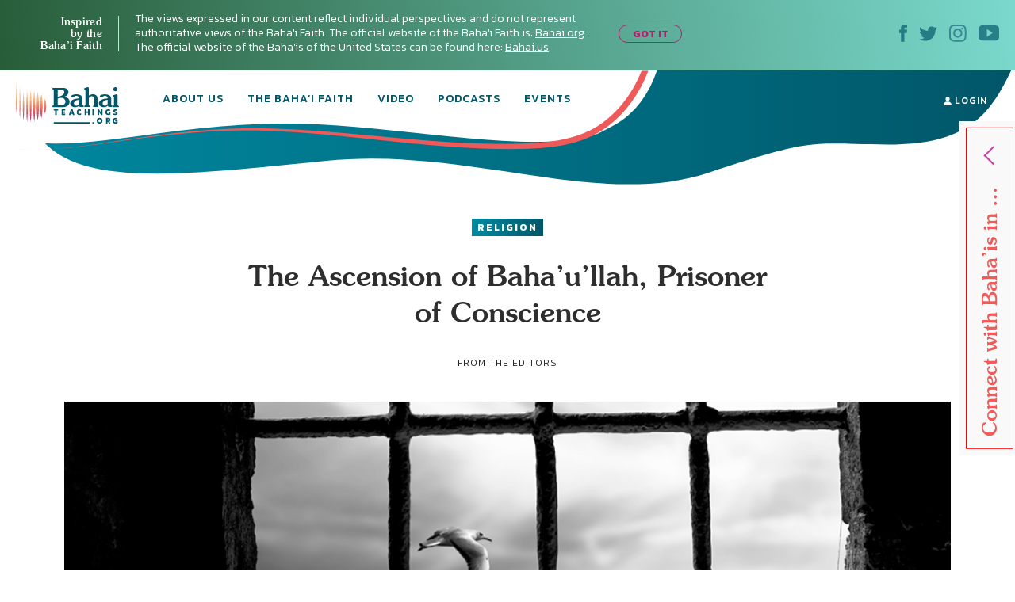

--- FILE ---
content_type: text/html; charset=UTF-8
request_url: https://bahaiteachings.org/ascension-of-bahaullah-prisoner-of-conscience/
body_size: 29410
content:
<!DOCTYPE html><html lang="en-US"><head><meta charset="UTF-8"><style>.follow-insta,.footer,#country{content-visibility:auto;contain-intrinsic-size:1px 1000px;}</style><link rel="preconnect" href="https://media.bahaiteachings.org" /><link data-optimized="2" rel="stylesheet" href="https://bahaiteachings.org/wp-content/litespeed/css/21c11b88f5385766857c6f1d11dc9429.css?ver=af6a2" /><meta name="HandheldFriendly" content="True"/><meta name="mobile-web-app-capable" content="yes"><meta name="MobileOptimized" content="320"/><meta name="viewport" content="width=device-width, initial-scale=1.0"><link rel="icon" type="image/png" href="https://bahaiteachings.org/wp-content/themes/new-bahaiteachings/static/img/favicons/favicon-196x196.png"
 sizes="196x196"><link rel="icon" type="image/png" href="https://bahaiteachings.org/wp-content/themes/new-bahaiteachings/static/img/favicons/favicon-160x160.png"
 sizes="160x160"><link rel="icon" type="image/png" href="https://bahaiteachings.org/wp-content/themes/new-bahaiteachings/static/img/favicons/favicon-96x96.png"
 sizes="96x96"><link rel="icon" type="image/png" href="https://bahaiteachings.org/wp-content/themes/new-bahaiteachings/static/img/favicons/favicon-60x60.png"
 sizes="60x60"><link rel="icon" type="image/png" href="https://bahaiteachings.org/wp-content/themes/new-bahaiteachings/static/img/favicons/favicon-32x32.png"
 sizes="32x32"><link rel="icon" type="image/png" href="https://bahaiteachings.org/wp-content/themes/new-bahaiteachings/static/img/favicons/favicon-16x16.png"
 sizes="16x16"><meta name="msapplication-TileImage"
 content="https://bahaiteachings.org/wp-content/themes/new-bahaiteachings/static/img/favicons/mstile-144x144.png"><meta name="msapplication-TileColor" content="#2b5797"><meta name="application-name" content="BahaiTeachings"><meta name="apple-mobile-web-app-title" content="BahaiTeachings"><meta name="mobile-web-app-capable" content="BahaiTeachings"><link rel="apple-touch-icon" sizes="57x57"
 href="https://bahaiteachings.org/wp-content/themes/new-bahaiteachings/static/img/favicons/apple-touch-icon-57x57.png"><link rel="apple-touch-icon" sizes="114x114"
 href="https://bahaiteachings.org/wp-content/themes/new-bahaiteachings/static/img/favicons/apple-touch-icon-114x114.png"><link rel="apple-touch-icon" sizes="72x72"
 href="https://bahaiteachings.org/wp-content/themes/new-bahaiteachings/static/img/favicons/apple-touch-icon-72x72.png"><link rel="apple-touch-icon" sizes="144x144"
 href="https://bahaiteachings.org/wp-content/themes/new-bahaiteachings/static/img/favicons/apple-touch-icon-144x144.png"><link rel="apple-touch-icon" sizes="60x60"
 href="https://bahaiteachings.org/wp-content/themes/new-bahaiteachings/static/img/favicons/apple-touch-icon-60x60.png"><link rel="apple-touch-icon" sizes="120x120"
 href="https://bahaiteachings.org/wp-content/themes/new-bahaiteachings/static/img/favicons/apple-touch-icon-120x120.png"><link rel="apple-touch-icon" sizes="76x76"
 href="https://bahaiteachings.org/wp-content/themes/new-bahaiteachings/static/img/favicons/apple-touch-icon-76x76.png"><link rel="apple-touch-icon" sizes="152x152"
 href="https://bahaiteachings.org/wp-content/themes/new-bahaiteachings/static/img/favicons/apple-touch-icon-152x152.png"><link rel='preconnect' href='https://fonts.gstatic.com' crossorigin><link rel='preload' as='style' href="https://fonts.googleapis.com/css?family=Kanit:300,300i,400,400i,500,500i,600,600i,700,700i&display=swap&subset=latin-ext" fetchpriority="low" onload="this.rel='stylesheet'"><link rel='preload' as='style' href="https://fonts.googleapis.com/css?family=Zilla+Slab:300,300i,400,400i,500,500i,600,600i,700,700i&display=swap&subset=latin-ext" fetchpriority="low" onload="this.rel='stylesheet'"><link rel="preload" href="https://bahaiteachings.org/wp-content/themes/new-bahaiteachings/static/fonts/souvenir/Souvenir-Medium.otf" as="font"
 crossorigin="anonymous"><link rel="preload" as="style" href="https://bahaiteachings.org/wp-content/cache/autoptimize/css/autoptimize_single_83ba63a4b688deb5bd6a15bb5b0ac9c4.css?ver=6.3.2" fetchpriority="low" onload="this.rel='stylesheet'"><link rel="preload" as="style" href="https://bahaiteachings.org/wp-content/cache/autoptimize/css/autoptimize_single_45929b37d5051372234ca4d603fcbb11.css?ver=6.3.2" fetchpriority="low" onload="this.rel='stylesheet'"><link rel="preload" as="style" href="https://bahaiteachings.org/wp-content/cache/autoptimize/css/autoptimize_single_9a9e46c028017cfbd7dfdb3fb5061404.css?ver=6.3.2" fetchpriority="low" onload="this.rel='stylesheet'"><link rel="preload" as="style" href="https://bahaiteachings.org/wp-content/cache/autoptimize/css/autoptimize_single_52b1e44779fd50631822a2faeb17f6f8.css?ver=6.3.2" fetchpriority="low" onload="this.rel='stylesheet'"><meta name="twitter:card" content="summary"><meta name="twitter:site" content="@BahaiTeachings"><meta name="twitter:creator" content="@BahaiTeachings"><title>The Ascension of Baha’u’llah, Prisoner of Conscience - BahaiTeachings.org</title> <script defer src="[data-uri]"></script> <link rel="dns-prefetch" href="//tags.tiqcdn.com"> <script defer src="[data-uri]"></script><meta name='robots' content='index, follow, max-image-preview:large, max-snippet:-1, max-video-preview:-1' /> <script defer src="[data-uri]"></script> <meta name="description" content="You might not think that the death of a Persian prophet and prisoner of conscience in the late 19th Century has much to do with the recognition of the world’s best-known human rights organization today—but they’re inextricably linked." /><link rel="canonical" href="https://bahaiteachings.org/ascension-of-bahaullah-prisoner-of-conscience/" /><meta property="og:locale" content="en_US" /><meta property="og:type" content="article" /><meta property="og:title" content="The Ascension of Baha’u’llah, Prisoner of Conscience" /><meta property="og:description" content="You might not think that the death of a Persian prophet and prisoner of conscience in the late 19th Century has much to do with the recognition of the world’s best-known human rights organization today—but they’re inextricably linked." /><meta property="og:url" content="https://bahaiteachings.org/ascension-of-bahaullah-prisoner-of-conscience/" /><meta property="og:site_name" content="BahaiTeachings.org" /><meta property="article:published_time" content="2016-05-27T15:00:16+00:00" /><meta property="article:modified_time" content="2020-08-31T22:01:07+00:00" /><meta property="og:image" content="https://bahaiteachings.s3.us-west-1.amazonaws.com/2016/05/Ascension-Bahaullah-Prisoner-Conscience.jpg" /><meta property="og:image:width" content="943" /><meta property="og:image:height" content="396" /><meta property="og:image:type" content="image/jpeg" /><meta name="author" content="From the Editors" /><meta name="twitter:card" content="summary_large_image" /><meta name="twitter:label1" content="Written by" /><meta name="twitter:data1" content="From the Editors" /><meta name="twitter:label2" content="Est. reading time" /><meta name="twitter:data2" content="4 minutes" /> <script type="application/ld+json" class="yoast-schema-graph">{"@context":"https://schema.org","@graph":[{"@type":"Article","@id":"https://bahaiteachings.org/ascension-of-bahaullah-prisoner-of-conscience/#article","isPartOf":{"@id":"https://bahaiteachings.org/ascension-of-bahaullah-prisoner-of-conscience/"},"author":{"name":"From the Editors","@id":"https://bahaiteachings.org/#/schema/person/3a983c6bb10aa00ec13f521a9e9f3626"},"headline":"The Ascension of Baha’u’llah, Prisoner of Conscience","datePublished":"2016-05-27T15:00:16+00:00","dateModified":"2020-08-31T22:01:07+00:00","mainEntityOfPage":{"@id":"https://bahaiteachings.org/ascension-of-bahaullah-prisoner-of-conscience/"},"wordCount":793,"commentCount":5,"publisher":{"@id":"https://bahaiteachings.org/#organization"},"image":{"@id":"https://bahaiteachings.org/ascension-of-bahaullah-prisoner-of-conscience/#primaryimage"},"thumbnailUrl":"https://bahaiteachings.s3.us-west-1.amazonaws.com/2016/05/Ascension-Bahaullah-Prisoner-Conscience.jpg","keywords":["Stories of Baha’u’llah"],"articleSection":["Religion"],"inLanguage":"en-US","potentialAction":[{"@type":"CommentAction","name":"Comment","target":["https://bahaiteachings.org/ascension-of-bahaullah-prisoner-of-conscience/#respond"]}]},{"@type":"WebPage","@id":"https://bahaiteachings.org/ascension-of-bahaullah-prisoner-of-conscience/","url":"https://bahaiteachings.org/ascension-of-bahaullah-prisoner-of-conscience/","name":"The Ascension of Baha’u’llah, Prisoner of Conscience","isPartOf":{"@id":"https://bahaiteachings.org/#website"},"primaryImageOfPage":{"@id":"https://bahaiteachings.org/ascension-of-bahaullah-prisoner-of-conscience/#primaryimage"},"image":{"@id":"https://bahaiteachings.org/ascension-of-bahaullah-prisoner-of-conscience/#primaryimage"},"thumbnailUrl":"https://bahaiteachings.s3.us-west-1.amazonaws.com/2016/05/Ascension-Bahaullah-Prisoner-Conscience.jpg","datePublished":"2016-05-27T15:00:16+00:00","dateModified":"2020-08-31T22:01:07+00:00","description":"You might not think that the death of a Persian prophet and prisoner of conscience in the late 19th Century has much to do with the recognition of the world’s best-known human rights organization today—but they’re inextricably linked.","breadcrumb":{"@id":"https://bahaiteachings.org/ascension-of-bahaullah-prisoner-of-conscience/#breadcrumb"},"inLanguage":"en-US","potentialAction":[{"@type":"ReadAction","target":["https://bahaiteachings.org/ascension-of-bahaullah-prisoner-of-conscience/"]}]},{"@type":"ImageObject","inLanguage":"en-US","@id":"https://bahaiteachings.org/ascension-of-bahaullah-prisoner-of-conscience/#primaryimage","url":"https://bahaiteachings.s3.us-west-1.amazonaws.com/2016/05/Ascension-Bahaullah-Prisoner-Conscience.jpg","contentUrl":"https://bahaiteachings.s3.us-west-1.amazonaws.com/2016/05/Ascension-Bahaullah-Prisoner-Conscience.jpg","width":943,"height":396},{"@type":"BreadcrumbList","@id":"https://bahaiteachings.org/ascension-of-bahaullah-prisoner-of-conscience/#breadcrumb","itemListElement":[{"@type":"ListItem","position":1,"name":"Home","item":"https://bahaiteachings.org/"},{"@type":"ListItem","position":2,"name":"The Ascension of Baha’u’llah, Prisoner of Conscience"}]},{"@type":"WebSite","@id":"https://bahaiteachings.org/#website","url":"https://bahaiteachings.org/","name":"BahaiTeachings.org","description":"Personal perspectives inspired by Baha&#039;i teachings","publisher":{"@id":"https://bahaiteachings.org/#organization"},"potentialAction":[{"@type":"SearchAction","target":{"@type":"EntryPoint","urlTemplate":"https://bahaiteachings.org/?s={search_term_string}"},"query-input":"required name=search_term_string"}],"inLanguage":"en-US"},{"@type":"Organization","@id":"https://bahaiteachings.org/#organization","name":"BahaiTeachings.org","url":"https://bahaiteachings.org/","logo":{"@type":"ImageObject","inLanguage":"en-US","@id":"https://bahaiteachings.org/#/schema/logo/image/","url":"https://bahaiteachings.s3.us-west-1.amazonaws.com/2023/11/02051806/logo-desktop.png","contentUrl":"https://bahaiteachings.s3.us-west-1.amazonaws.com/2023/11/02051806/logo-desktop.png","width":130,"height":55,"caption":"BahaiTeachings.org"},"image":{"@id":"https://bahaiteachings.org/#/schema/logo/image/"}}]}</script>  <script defer id="pys-version-script" src="[data-uri]"></script> <link rel='dns-prefetch' href='//media.bahaiteachings.org' /><link rel="alternate" type="application/rss+xml" title="BahaiTeachings.org &raquo; Feed" href="https://bahaiteachings.org/feed/" /><link rel="alternate" type="application/rss+xml" title="BahaiTeachings.org &raquo; Comments Feed" href="https://bahaiteachings.org/comments/feed/" /><link rel="alternate" type="application/rss+xml" title="BahaiTeachings.org &raquo; The Ascension of Baha’u’llah, Prisoner of Conscience Comments Feed" href="https://bahaiteachings.org/ascension-of-bahaullah-prisoner-of-conscience/feed/" /> <script defer id="jquery-core-js-extra" src="[data-uri]"></script> <script type='text/javascript' src='https://bahaiteachings.org/wp-includes/js/jquery/jquery.min.js?ver=3.7.0' id='jquery-core-js'></script> <script data-optimized="1" defer type='text/javascript' src='https://bahaiteachings.org/wp-content/litespeed/js/28759b8f3edffd0006bf0eb8ea27d431.js?ver=2e3f3' id='jquery-migrate-js'></script> <script data-optimized="1" defer type='text/javascript' src='https://bahaiteachings.org/wp-content/litespeed/js/30523e269c5cd80a17ece1ffe1e880a8.js?ver=fc3c1' id='jquery.fitvids-js'></script> <script defer id="fvp-frontend-js-extra" src="[data-uri]"></script> <script data-optimized="1" defer type='text/javascript' src='https://bahaiteachings.org/wp-content/litespeed/js/26908d8b0f02d00f1ef8384dc2b06540.js?ver=3f5de' id='fvp-frontend-js'></script> <script data-optimized="1" defer type='text/javascript' src='https://bahaiteachings.org/wp-content/litespeed/js/161b692df796a84b671d9c2e63fcf92c.js?ver=18d1b' id='printomatic-js-js'></script> <script data-optimized="1" defer type='text/javascript' src='https://bahaiteachings.org/wp-content/litespeed/js/a6256e5682afb40a4a6d7c93118f825c.js?ver=87632' id='_bahaiteachings-jquery-cookie-js'></script> <script data-optimized="1" defer type='text/javascript' src='https://bahaiteachings.org/wp-content/litespeed/js/9838b478e59b486736f5d2dd56d72f45.js?ver=d153c' id='jquery-bind-first-js'></script> <script data-optimized="1" defer type='text/javascript' src='https://bahaiteachings.org/wp-content/litespeed/js/38a7b28711a5d559c8fd6c7c2fa4a2d3.js?ver=7727f' id='js-cookie-pys-js'></script> <script id='pys-js-extra' type="litespeed/javascript">var pysOptions={"staticEvents":{"facebook":{"init_event":[{"delay":0,"type":"static","name":"PageView","pixelIds":["1304039469723024"],"eventID":"fad08044-2770-4ff4-92be-c80edd9fac91","params":{"post_category":"Religion","page_title":"The Ascension of Baha\u2019u\u2019llah, Prisoner of Conscience","post_type":"post","post_id":30593,"plugin":"PixelYourSite","user_role":"guest","event_url":"bahaiteachings.org\/ascension-of-bahaullah-prisoner-of-conscience\/"},"e_id":"init_event","ids":[],"hasTimeWindow":!1,"timeWindow":0,"woo_order":"","edd_order":""}]}},"dynamicEvents":[],"triggerEvents":[],"triggerEventTypes":[],"facebook":{"pixelIds":["1304039469723024"],"advancedMatching":[],"advancedMatchingEnabled":!0,"removeMetadata":!1,"contentParams":{"post_type":"post","post_id":30593,"content_name":"The Ascension of Baha\u2019u\u2019llah, Prisoner of Conscience","categories":"Religion","tags":"Stories of Baha\u2019u\u2019llah"},"commentEventEnabled":!0,"wooVariableAsSimple":!1,"downloadEnabled":!0,"formEventEnabled":!0,"serverApiEnabled":!0,"wooCRSendFromServer":!1,"send_external_id":null},"debug":"","siteUrl":"https:\/\/bahaiteachings.org","ajaxUrl":"https:\/\/bahaiteachings.org\/wp-admin\/admin-ajax.php","ajax_event":"05f9ff1f98","enable_remove_download_url_param":"1","cookie_duration":"7","last_visit_duration":"60","enable_success_send_form":"","ajaxForServerEvent":"1","send_external_id":"1","external_id_expire":"180","google_consent_mode":"1","gdpr":{"ajax_enabled":!1,"all_disabled_by_api":!1,"facebook_disabled_by_api":!1,"analytics_disabled_by_api":!1,"google_ads_disabled_by_api":!1,"pinterest_disabled_by_api":!1,"bing_disabled_by_api":!1,"externalID_disabled_by_api":!1,"facebook_prior_consent_enabled":!0,"analytics_prior_consent_enabled":!0,"google_ads_prior_consent_enabled":null,"pinterest_prior_consent_enabled":!0,"bing_prior_consent_enabled":!0,"cookiebot_integration_enabled":!1,"cookiebot_facebook_consent_category":"marketing","cookiebot_analytics_consent_category":"statistics","cookiebot_tiktok_consent_category":"marketing","cookiebot_google_ads_consent_category":null,"cookiebot_pinterest_consent_category":"marketing","cookiebot_bing_consent_category":"marketing","consent_magic_integration_enabled":!1,"real_cookie_banner_integration_enabled":!1,"cookie_notice_integration_enabled":!1,"cookie_law_info_integration_enabled":!1,"analytics_storage":{"enabled":!0,"value":"granted","filter":!1},"ad_storage":{"enabled":!0,"value":"granted","filter":!1},"ad_user_data":{"enabled":!0,"value":"granted","filter":!1},"ad_personalization":{"enabled":!0,"value":"granted","filter":!1}},"cookie":{"disabled_all_cookie":!1,"disabled_start_session_cookie":!1,"disabled_advanced_form_data_cookie":!1,"disabled_landing_page_cookie":!1,"disabled_first_visit_cookie":!1,"disabled_trafficsource_cookie":!1,"disabled_utmTerms_cookie":!1,"disabled_utmId_cookie":!1},"tracking_analytics":{"TrafficSource":"direct","TrafficLanding":"undefined","TrafficUtms":[],"TrafficUtmsId":[]},"woo":{"enabled":!1},"edd":{"enabled":!1}}</script> <script data-optimized="1" type="litespeed/javascript" data-src='https://bahaiteachings.org/wp-content/litespeed/js/a1d7915523473b71de462fd4d03ed0f8.js?ver=59a8b' id='pys-js'></script> <script defer id="__ytprefs__-js-extra" src="[data-uri]"></script> <script data-optimized="1" defer type='text/javascript' src='https://bahaiteachings.org/wp-content/litespeed/js/6ca54f4b92bd2ade7e724b5e9c54f310.js?ver=3122e' id='__ytprefs__-js'></script> <link rel="https://api.w.org/" href="https://bahaiteachings.org/wp-json/" /><link rel="alternate" type="application/json" href="https://bahaiteachings.org/wp-json/wp/v2/posts/30593" /><link rel="EditURI" type="application/rsd+xml" title="RSD" href="https://bahaiteachings.org/xmlrpc.php?rsd" /><meta name="generator" content="WordPress 6.3.2" /><link rel='shortlink' href='https://bahaiteachings.org/?p=30593' /><link rel="alternate" type="application/json+oembed" href="https://bahaiteachings.org/wp-json/oembed/1.0/embed?url=https%3A%2F%2Fbahaiteachings.org%2Fascension-of-bahaullah-prisoner-of-conscience%2F" /><link rel="alternate" type="text/xml+oembed" href="https://bahaiteachings.org/wp-json/oembed/1.0/embed?url=https%3A%2F%2Fbahaiteachings.org%2Fascension-of-bahaullah-prisoner-of-conscience%2F&#038;format=xml" />  <script defer src="[data-uri]"></script>  <noscript><style id="rocket-lazyload-nojs-css">.rll-youtube-player, [data-lazy-src]{display:none !important;}</style></noscript><link rel="preload" fetchpriority="high" as="image" href="https://bahaiteachings.org/wp-content/themes/new-bahaiteachings/static/img/header-mobile-360.png" type="image/png">  <script defer src="[data-uri]"></script>  <script defer src="[data-uri]"></script> <link rel="alternate"
 href="https://bahaiteachings.org/ascension-of-bahaullah-prisoner-of-conscience/"
 hreflang="en"/> <script defer src="[data-uri]"></script> </head><body class="post-template-default single single-post postid-30593 single-format-standard group-blog">  <script defer src="[data-uri]"></script>  <noscript><iframe src="https://www.googletagmanager.com/ns.html?id=GTM-TTSXT32"
 height="0" width="0" style="display:none;visibility:hidden"></iframe></noscript><div class="bahai-form-open-overlay"></div><div class="top-info _show"><div class="container-big"><div class="flex-btw"><div class="top-info__text"><div class="top-info__title title">Inspired <br class='no-tablet no-mobile'> by the <br class='no-tablet no-mobile'> Baha’i Faith <a href="javascript:void(0)" class="top-info__trigger" id="js-top-info__trigger"></a></div><div class="top-info__desc"> The views expressed in our content reflect individual perspectives and do not represent authoritative views of the Baha'i Faith. The official website of the Baha'i Faith is: <a href="https://www.bahai.org" target="_blank">Bahai.org</a>. The official website of the Baha'is of the United States can be found here: <a href="https://www.bahai.us" target="_blank">Bahai.us</a>.</div> <a href="javascript:void(0)" class="top-info-desktop__trigger no-mobile no-tablet"
 id="js-top-info-desktop__trigger">GOT IT</a></div><div class="top-info__social no-mobile"> <a href="https://www.facebook.com/BahaiTeachings.org" target="_blank" class="top-info__social__link"> <noscript><img src="https://bahaiteachings.org/wp-content/themes/new-bahaiteachings/static/img/icons/icon-fb.svg" alt="Facebook"
 width="10" height="22"></noscript><img class="lazyload" src='data:image/svg+xml,%3Csvg%20xmlns=%22http://www.w3.org/2000/svg%22%20viewBox=%220%200%2010%2022%22%3E%3C/svg%3E' data-src="https://bahaiteachings.org/wp-content/themes/new-bahaiteachings/static/img/icons/icon-fb.svg" alt="Facebook"
 width="10" height="22"> </a> <a href="https://twitter.com/Bahai_Teachings" target="_blank" class="top-info__social__link"> <noscript><img src="https://bahaiteachings.org/wp-content/themes/new-bahaiteachings/static/img/icons/icon-twitter.svg" alt="Twitter"
 width="23" height="19"></noscript><img class="lazyload" src='data:image/svg+xml,%3Csvg%20xmlns=%22http://www.w3.org/2000/svg%22%20viewBox=%220%200%2023%2019%22%3E%3C/svg%3E' data-src="https://bahaiteachings.org/wp-content/themes/new-bahaiteachings/static/img/icons/icon-twitter.svg" alt="Twitter"
 width="23" height="19"> </a> <a href="https://www.instagram.com/bahaiteachings" target="_blank" class="top-info__social__link"> <noscript><img src="https://bahaiteachings.org/wp-content/themes/new-bahaiteachings/static/img/icons/icon-instagram-blue.svg"
 alt="Instagram" width="22" height="22"></noscript><img class="lazyload" src='data:image/svg+xml,%3Csvg%20xmlns=%22http://www.w3.org/2000/svg%22%20viewBox=%220%200%2022%2022%22%3E%3C/svg%3E' data-src="https://bahaiteachings.org/wp-content/themes/new-bahaiteachings/static/img/icons/icon-instagram-blue.svg"
 alt="Instagram" width="22" height="22"> </a> <a href="https://www.youtube.com/channel/UCGAuRL71dTSCI2IAT-pGA3A?sub_confirmation=1" target="_blank" class="top-info__social__link"> <noscript><img src="https://bahaiteachings.org/wp-content/themes/new-bahaiteachings/static/img/icons/icon-youtube.svg" alt="YouTube"
 width="26" height="20"></noscript><img class="lazyload" src='data:image/svg+xml,%3Csvg%20xmlns=%22http://www.w3.org/2000/svg%22%20viewBox=%220%200%2026%2020%22%3E%3C/svg%3E' data-src="https://bahaiteachings.org/wp-content/themes/new-bahaiteachings/static/img/icons/icon-youtube.svg" alt="YouTube"
 width="26" height="20"> </a></div></div></div></div><header class="header sticky" style="--color: #ffffff;"><div class="container-big"> <noscript><img style="display: none;" src="https://bahaiteachings.org/wp-content/themes/new-bahaiteachings/static/img/header-mobile.png" alt=""></noscript><img class="lazyload" style="display: none;" src='data:image/svg+xml,%3Csvg%20xmlns=%22http://www.w3.org/2000/svg%22%20viewBox=%220%200%20210%20140%22%3E%3C/svg%3E' data-src="https://bahaiteachings.org/wp-content/themes/new-bahaiteachings/static/img/header-mobile.png" alt=""><div class="flex-btw"><div class="header__mobile flex-btw"><div class="logo"> <a href="/" class="logo_link"> <noscript><img src="https://bahaiteachings.org/wp-content/themes/new-bahaiteachings/static/img/logo-mobile-main.png"
 alt="BahaiTeachings.org" class="no-desktop" width="210" height="40"></noscript><img src='data:image/svg+xml,%3Csvg%20xmlns=%22http://www.w3.org/2000/svg%22%20viewBox=%220%200%20210%2040%22%3E%3C/svg%3E' data-src="https://bahaiteachings.org/wp-content/themes/new-bahaiteachings/static/img/logo-mobile-main.png"
 alt="BahaiTeachings.org" class="lazyload no-desktop" width="210" height="40"> <noscript><img src="https://bahaiteachings.org/wp-content/themes/new-bahaiteachings/static/img/logo-desktop.svg"
 alt="BahaiTeachings.org" class="no-mobile no-tablet" width="130" height="50"></noscript><img src='data:image/svg+xml,%3Csvg%20xmlns=%22http://www.w3.org/2000/svg%22%20viewBox=%220%200%20130%2050%22%3E%3C/svg%3E' data-src="https://bahaiteachings.org/wp-content/themes/new-bahaiteachings/static/img/logo-desktop.svg"
 alt="BahaiTeachings.org" class="lazyload no-mobile no-tablet" width="130" height="50"> </a></div> <a href="javascript:void(0)" class="mobile-menu-burger" id="js-mobile-menu"> <span></span> <span></span> <span></span> </a></div><div class="mobile-menu flex-btw"><ul class="nav"><li class="nav__item  "> <a href="https://bahaiteachings.org/about-us/ "
 class="nav__link  ">About Us</a></li><li class="nav__item  "> <a href="https://bahaiteachings.org/bahai-faith/ "
 class="nav__link  ">The Baha’i Faith</a></li><li class="nav__item  "> <a href="https://bahaiteachings.org/video/ "
 class="nav__link  ">Video</a></li><li class="nav__item  "> <a href="https://bahaiteachings.org/podcasts/ "
 class="nav__link  ">Podcasts</a></li><li class="nav__item  "> <a href="https://bahaiteachings.org/events/ "
 class="nav__link  ">Events</a></li><li class="nav__item  no-desktop"> <a href="#join-newsletter "
 class="nav__link  open-popup-link">Join Our Newsletter</a></li><li class="nav__item no-desktop"><a href="/login"
 class="nav__link">login</a></li></ul><div class="header__login no-mobile no-tablet"> <a href="/login" class="nav__link"> <svg xmlns="http://www.w3.org/2000/svg" fill="#ffffff" width="10" height="11"
 viewBox="0 0 10 11"> <path d="M9.526 10.882H.474c-.218 0-.384-.17-.384-.393C.09 7.713 1.833 6.181 5 6.181s4.91 1.532 4.91 4.308c0 .223-.166.393-.384.393zM5 5.605c-1.41 0-2.551-1.27-2.551-2.829C2.449 1.257 3.55.118 5 .118s2.551 1.14 2.551 2.658c0 1.559-1.14 2.829-2.551 2.829z"/> </svg> login </a></div><div class="header__info"><div class="m-b-10">The views expressed in our content reflect individual perspectives and do not represent the authoritative views of the Baha'i Faith.</div> <a data-tool="toggle" data-action="open-forms" class="header__info__link"> How do I become Baha’i? <i
 class="icon icon-arrow-link-black"></i></a></div><div id="for-static-form-tablet" style="order: 5; width: 100%;"></div></div></div></div></header> <script defer src="[data-uri]"></script> <div class="after-header"></div><div class="main-banner article-page"><div class="container-fluid"><div class="main-banner__img"><div class="article-page__svg-wrapper no-desktop"> <svg xmlns="http://www.w3.org/2000/svg" width="768" height="140" viewBox="0 0 768 140"> <defs> <linearGradient id="a" x1="100%" x2="0%" y1="50%" y2="50%"> <stop offset="0%" stop-color="#015668"/> <stop offset="100%" stop-color="#008aa2"/> </linearGradient> </defs> <path fill="url(#a)" fill-rule="evenodd"
 d="M-74.093 90.542c37.466 73.58 165.391 38.451 343.17 20.364 177.778-18.087 335.577 60.24 472.357 14.586 136.78-45.654 122.82-34.95 221.918-34.95 99.098 0 125.607-38.162 151.636-92.696 17.353-36.356 6.518-54.638-32.505-54.846L-54.862-7.83C-92.66 8.699-99.07 41.49-74.092 90.543z"/> </svg></div><div class="no-mobile no-tablet article-page_desktop-svg"> <svg xmlns="http://www.w3.org/2000/svg" width="1436" height="173" viewBox="0 0 1436 173"> <defs> <linearGradient id="prefix__a" x1="100%" x2="0%" y1="50%" y2="50%"> <stop offset="0%" stop-color="#015668"/> <stop offset="100%" stop-color="#008aa2"/> </linearGradient> </defs> <path fill="url(#prefix__a)" fill-rule="evenodd"
 d="M54.863 104.474c53.219 74.161 202.936 56.01 406.647 35.444 203.712-20.567 384.53 68.498 541.263 16.585 156.733-51.913 140.736-39.74 254.29-39.74s143.93-43.394 173.756-105.405c19.884-41.34 7.469-62.129-37.247-62.365L-30-100C-8.904-13.125 19.384 55.033 54.863 104.474z"/> </svg></div><div class="container text-center article-page_top-text"> <a href="https://bahaiteachings.org/religion/"
 style="background: linear-gradient(to right, #008aa2 0, #015668 100%);color:#ffffff"
 class="tag article-topics__link">Religion</a><div class="article-page_title-wrapper"><h1 class="title article-topics__link_title">The Ascension of Baha’u’llah, Prisoner of Conscience</h1><div class="no-mobile"> <span class="author m-t-5 author-name author-name-first"> From the Editors </span> <input type="hidden" id="post-published-date" value="May 27, 2016"></div></div></div><div class="container-big"><div class="share-fixed-btn__mobile article-page__share-buttons no-desktop no-tablet"><div class="flex-btw flex-justify-start"> <a href="https://www.facebook.com/sharer.php?u=https%3A%2F%2Fbahaiteachings.org%2Fascension-of-bahaullah-prisoner-of-conscience%2F&amp;t=The Ascension of Baha’u’llah, Prisoner of Conscience&amp;s=100&amp;p[url]=https%3A%2F%2Fbahaiteachings.org%2Fascension-of-bahaullah-prisoner-of-conscience%2F&amp;p[images][0]=<? urlencode($thumb_url) ?>&amp;p[title]=The Ascension of Baha’u’llah, Prisoner of Conscience" title="Share on Facebook" rel="nofollow" target="_blank" data-provider="facebook" class="share-fixed-btn__mobile_link flex-btw flex-justify-start">Share <span class="share-fixed-btn__mobile_icon share-fixed-btn__mobile_icon-fb"></span> </a> <span class="share-fixed-btn__mobile_line">|</span> <a href="https://twitter.com/share?url=https%3A%2F%2Fbahaiteachings.org%2Fascension-of-bahaullah-prisoner-of-conscience%2F&amp;text=The Ascension of Baha’u’llah, Prisoner of Conscience&amp;hashtags=Bahai&amp;via=Bahai_Teachings" title="Share on Twitter" rel="nofollow" target="_blank" data-provider="twitter" class="share-fixed-btn__mobile_link flex-btw flex-justify-start">Tweet <span class="share-fixed-btn__mobile_icon share-fixed-btn__mobile_icon-tweet"></span> </a></div></div><div></div> <picture><source data-srcset="https://media.bahaiteachings.org/2016/05/Ascension-Bahaullah-Prisoner-Conscience__v943x396__crop_upscale.webp"><noscript><img src="https://media.bahaiteachings.org/2016/05/Ascension-Bahaullah-Prisoner-Conscience__v943x396__crop_upscale.jpeg" alt="The Ascension of Baha’u’llah, Prisoner of Conscience" class=""></noscript><img src='data:image/svg+xml,%3Csvg%20xmlns=%22http://www.w3.org/2000/svg%22%20viewBox=%220%200%20210%20140%22%3E%3C/svg%3E' data-src="https://media.bahaiteachings.org/2016/05/Ascension-Bahaullah-Prisoner-Conscience__v943x396__crop_upscale.jpeg" alt="The Ascension of Baha’u’llah, Prisoner of Conscience" class="lazyload "></picture></div></div></div></div><div class="event-topics article__topics"><div class="event-topics__block"><p class="event-topics__top-text">The views expressed in our content reflect individual perspectives and do not represent the authoritative views of the Baha'i Faith.</p><h3 class="title event-topics__title">Interested in Other Topics?</h3><div class="event-topics__subtitle">We’ve got something for everyone.</div><div class="event-topics__links flex-btw"> <a href="https://bahaiteachings.org/service/" class="tag event-topics__link"
 style="background: linear-gradient(to right, #50957d 0, #164016 100%);color:#ffffff">Service</a> <a href="https://bahaiteachings.org/life/" class="tag event-topics__link"
 style="background: linear-gradient(to right, #ecfefc 0, #8ff8f3 100%);color:#1b8ba3">Life</a> <a href="https://bahaiteachings.org/justice/" class="tag event-topics__link"
 style="background: linear-gradient(to right, #f99192 0, #ee5b5b 100%);color:#ffffff">Justice</a> <a href="https://bahaiteachings.org/arts-and-culture/" class="tag event-topics__link"
 style="background: linear-gradient(to right, #8cf8f2 0, #008aa2 100%);color:#ffffff">Culture</a> <a href="https://bahaiteachings.org/history/" class="tag event-topics__link"
 style="background: linear-gradient(to right, #fab3ed 0, #cc3fa8 100%);color:#ffffff">History</a> <a href="https://bahaiteachings.org/science/" class="tag event-topics__link"
 style="background: linear-gradient(to right, #43f6d4 0, #24ebaa 100%);color:#153f16">Science</a> <a href="https://bahaiteachings.org/news/" class="tag event-topics__link"
 style="background: linear-gradient(to right, #ffd8ab 0, #ffb074 100%);color:#921e1e">News</a> <a href="https://bahaiteachings.org/spirituality/" class="tag event-topics__link"
 style="background: linear-gradient(to right, #feebdb 0, #fbbe8b 100%);color:#be1313">Spirituality</a> <a href="https://bahaiteachings.org/religion/" class="tag event-topics__link"
 style="background: linear-gradient(to right, #008aa2 0, #015668 100%);color:#ffffff">Religion</a></div><div class="event-topics__search"><div class="event-topics__search__title">SEARCH</div><div class="event-topics__search__block"><form role="search" method="get" class="search-form js-form-search" action="/"> <input class="input-search"
 type="text"
 autocomplete="off"
 placeholder="Enter Search Term"
 name="s"
 title="Search for:"
 aria-label="false"
 data-required><div class="error-wrapper">field required</div> <input type="hidden" value="en" name="lang"> <button type="submit"
 class="btn-search" aria-label="Search"
 value="Search" disabled="disabled"></button></form></div></div><div class="subscribe-form__form-content no-mobile no-tablet"><div class="subscribe-form__title title">Never miss an article</div><div class="subscribe-form__desc">Sign up for our newsletter and get all our latest content</div><div class="subscribe-form__btn-wrapper"> <a href="#join-newsletter" class="subscribe-form__link open-popup-link">Sign up<span class="icon icon-small-orang-right"></span> </a></div></div></div></div><div class="content"><div class="share-buttons no-mobile"> <a class="share-buttons__btn share-buttons__btn_facebook" href="https://www.facebook.com/sharer.php?u=https%3A%2F%2Fbahaiteachings.org%2Fascension-of-bahaullah-prisoner-of-conscience%2F&amp;t=The Ascension of Baha’u’llah, Prisoner of Conscience&amp;s=100&amp;p[url]=https%3A%2F%2Fbahaiteachings.org%2Fascension-of-bahaullah-prisoner-of-conscience%2F&amp;p[images][0]=https%3A%2F%2Fbahaiteachings.s3.us-west-1.amazonaws.com%2F2016%2F05%2FAscension-Bahaullah-Prisoner-Conscience-900x380.jpg&amp;p[title]=The Ascension of Baha’u’llah, Prisoner of Conscience" title="Share on Facebook" rel="nofollow" target="_blank" data-provider="facebook"></a> <a class="share-buttons__btn share-buttons__btn_twitter" href="https://twitter.com/share?url=https%3A%2F%2Fbahaiteachings.org%2Fascension-of-bahaullah-prisoner-of-conscience%2F&amp;text=The Ascension of Baha’u’llah, Prisoner of Conscience&amp;hashtags=Bahai&amp;via=Bahai_Teachings" title="Share on Twitter" rel="nofollow" target="_blank" data-provider="twitter"></a></div><div class="container"><div class="no-desktop no-tablet m-t-15"> <span class="author m-t-5 author-name author-name-first"> From the Editors </span></div><p class="event-topics__top-text event-topics__top-text-mobile no-desktop">The views expressed in our content reflect individual perspectives and do not represent the authoritative views of the Baha'i Faith.</p><div class="article-page__content"><div class="event-text"><blockquote><p><span style="font-weight: 400;">Baha’u’llah taught that an equal standard of human rights must be recognized and adopted. In the estimation of God all men are equal; there is no distinction or preferment for any soul in the dominion of His justice and equity. &#8211; <a href="/abdul-baha">Abdu’l-Baha</a>, <a href="http://reference.bahai.org/en/t/ab/PUP/pup-63.html" target="_blank" rel="noopener noreferrer"><em>The Promulgation of Universal Peace</em>, p. 181.</a></span></p></blockquote><p><span style="font-weight: 400;">You might not think that the death of a Persian prophet and prisoner of conscience in the late 19</span><span style="font-weight: 400;">th</span><span style="font-weight: 400;"> Century has much to do with the recognition of the world’s best-known human rights organization today—but they’re inextricably linked.</span></p><p><span style="font-weight: 400;">On May 28, two closely-related observances take place around the world—Amnesty International Day and the anniversary of the Ascension of <a href="/bahaullah">Baha’u’llah</a>, the passing of the prophet and founder of the <a href="/bahai-faith">Baha’i Faith</a>. Besides taking place on the same day, these two seemingly disparate observances relate directly to each other, not only because of Baha’u’llah’s lifelong commitment to justice and human rights, but because Amnesty International has now organized the world to help free prisoners of conscience everywhere.</span></p><div id="attachment_8875" style="width: 370px" class="wp-caption alignright"><img aria-describedby="caption-attachment-8875" decoding="async" fetchpriority="high" class=" wp-image-8875" src="https://media.bahaiteachings.org/2013/07/Prison-of-Akka.jpg" alt="Prison where Baha’u’llah was incarcerated" width="360" height="279"/><p id="caption-attachment-8875" class="wp-caption-text">Prison where Baha’u’llah was incarcerated</p></div><p><span style="font-weight: 400;">After 40 years in prison, Baha’u’llah—repeatedly persecuted, exiled, jailed and tortured for his progressive teachings—passed away in 1892. Forced out of Persia by its despotic ruler and successively banished to Baghdad in 1852; then exiled from Baghdad to Constantinople in 1863; then to Adrianople (now Edirne) in 1867; and finally to the prison-city of Acre (Akka) in Palestine (now Israel) later in 1868; Baha’u’llah ultimately spent more than half his life as a prisoner of conscience. The rulers of the Ottoman Empire subjected Baha’u’llah to four decades of cruel and unusual punishment—not for any crime, but for promulgating the peaceful principles of a new religion, the Baha’i Faith, which boldly challenged the orthodoxy and the power structure of the existing corrupt governmental and religious order.</span></p><p><span style="font-weight: 400;">At any time during his four decades of imprisonment, Baha’u’llah could have renounced his new religion and been freed. He never did. The <a href="/bahai-faith">Baha’i</a> teachings specifically say that Baha’u’llah voluntarily underwent this terrible treatment, like every prophet of God has undergone persecution, as a sacrifice for all humanity. His son <a href="/abdul-baha">Abdu’l-Baha</a> said that Baha’u’llah:</span></p><blockquote><p><span style="font-weight: 400;">…bore all these ordeals and calamities in order that our hearts might become enkindled and radiant, our spirits be glorified, our faults become virtues, our ignorance be transformed into knowledge; in order that we might attain the real fruits of humanity and acquire heavenly graces; in order that, although pilgrims upon earth, we should travel the road of the heavenly Kingdom, and, although needy and poor, we might receive the treasures of eternal life. &#8211; <a href="http://reference.bahai.org/en/t/ab/PUP/pup-11.html"><em>The Promulgation of Universal Peace</em>, p. 28.</a></span></p></blockquote><p><span style="font-weight: 400;">A hundred and twenty four years later, the same basic dynamic of persecution, imprisonment, torture and execution still stalks the Iranian Baha’is. Dozens of Baha’is, including the Yaran, the seven leaders of the community, are currently being held in Iranian prisons—for the sole crime of being Baha’is. Amnesty International has repeatedly called for their release, and has mounted global media, film and letter-writing campaigns on behalf of the Baha’i prisoners of conscience in Iran.</span></p><p><span style="font-weight: 400;">The Baha’i teachings emphasize the sanctity of the human rights of all people. Baha’is believe in the absolute freedom of every person to worship as they wish. <a href="/bahaullah">Baha’u’llah</a> suffered so much and for so long in prison and exile, so Baha’is call for fairness and justice for all innocent victims of unjust treatment and prisoners of conscience everywhere.</span></p><p><span style="font-weight: 400;">Amnesty International continues to apply international pressure to the government of Iran’s persecutions of the Baha’is, with its support of efforts to free prisoners of conscience in Iran’s notorious prisons. Amnesty International’s work—to free prisoners of conscience everywhere—has enormous resonance with the Baha’i teachings, which recognize the sacred and inviolable nature of the human conscience and clearly call for its freedom and its protection:</span></p><blockquote><p><span style="font-weight: 400;">The conscience of man is sacred and to be respected; and that liberty thereof produces widening of ideas, amendment of morals, improvement of conduct, disclosure of the secrets of creation, and manifestation of the hidden verities of the contingent world. &#8211; <a href="/abdul-baha">Abdu’l-Baha</a>, <a href="http://reference.bahai.org/en/t/ab/TN/tn-5.html" target="_blank" rel="noopener noreferrer"><em>A Traveller’s Narrative</em>, p. 91.</a></span></p></blockquote><p><span style="font-weight: 400;">Baha’u’llah said “The best-beloved of all things in my sight is justice….” Baha’is and their friends will remember that powerful injunction when they gather to commemorate the Ascension of Baha’u’llah; and Baha’is everywhere urge all humanity to stand in solidarity with Amnesty International as they selflessly advocate for those who suffer injustice all around the world.</span></p></div><div class="article-page__content__footer"><div class="flex-btw flex-align-start"><p class="article-page__publish-tags"> <span>Tags:</span> <a href="https://bahaiteachings.org/tag/stories-of-bahaullah/"
 class="article-page_green-text">Stories of Baha’u’llah</a></p><div class="no-mobile video-page__icons-wrapper"> <a href="/cdn-cgi/l/email-protection#[base64]" title="Share by email" rel="nofollow" data-provider="mail" data-tracking_type="email_post"> <span class="icon icon-orange-message"></span> </a> <span class='printomatictext icon icon-orange-print'' id='id6652' alt=' ' title=' ' data-tracking_type="print_post" data-print_target='.container-fluid, .event-text'> </span></div></div><div class="no-tablet no-desktop"><div class="share-fixed-btn__mobile flex-btw"><div id="fb-root"></div> <a href="https://www.facebook.com/sharer.php?u=https%3A%2F%2Fbahaiteachings.org%2Fascension-of-bahaullah-prisoner-of-conscience%2F&amp;t=The Ascension of Baha’u’llah, Prisoner of Conscience&amp;s=100&amp;p[url]=https%3A%2F%2Fbahaiteachings.org%2Fascension-of-bahaullah-prisoner-of-conscience%2F&amp;p[images][0]=https%3A%2F%2Fbahaiteachings.s3.us-west-1.amazonaws.com%2F2016%2F05%2FAscension-Bahaullah-Prisoner-Conscience-900x380.jpg&amp;p[title]=The Ascension of Baha’u’llah, Prisoner of Conscience" title="Share on Facebook" rel="nofollow" target="_blank" data-provider="facebook" class="share-fixed-btn__mobile_link flex-btw flex-justify-start">Share <span class="share-fixed-btn__mobile_icon share-fixed-btn__mobile_icon-fb"></span> </a> <span class="share-fixed-btn__mobile_line">|</span> <a href="https://twitter.com/share?url=https%3A%2F%2Fbahaiteachings.org%2Fascension-of-bahaullah-prisoner-of-conscience%2F&amp;text=The Ascension of Baha’u’llah, Prisoner of Conscience&amp;hashtags=Bahai&amp;via=Bahai_Teachings" title="Share on Twitter" rel="nofollow" target="_blank" data-provider="twitter" class="share-fixed-btn__mobile_link flex-btw flex-justify-start">Tweet <span class="share-fixed-btn__mobile_icon share-fixed-btn__mobile_icon-tweet"></span> </a> <span class="share-fixed-btn__mobile_line">|</span> <a href="/cdn-cgi/l/email-protection#[base64]" title="Share by email" rel="nofollow" data-provider="mail" data-tracking_type="email_post" class="share-fixed-btn__mobile_link flex-btw flex-justify-start">Email <span class="share-fixed-btn__mobile_icon share-fixed-btn__mobile_icon-msg"></span> </a> <span class="share-fixed-btn__mobile_line">|</span> <a onClick="window.print()"
 class="share-fixed-btn__mobile_link flex-btw flex-justify-start">Print <span class="share-fixed-btn__mobile_icon share-fixed-btn__mobile_icon-print"></span> </a></div></div><hr class="post-hr"><div class="get-in-touch get-in-touch-first" id="get-in-touch"><div class="flex-btw flex-justify-start"><div class="get-in-touch__header flex-btw flex-justify-start flex-nowrap"><div class="event-item__img article-item__img"> <a href="https://bahaiteachings.org/author/from-the-editors/"><picture><source data-srcset="https://media.bahaiteachings.org/authors/FromtheEditors-181__v250x250__crop_upscale.webp"> <noscript><img src="https://media.bahaiteachings.org/authors/FromtheEditors-181__v250x250__crop_upscale.jpeg" ></noscript><img class="lazyload" src='data:image/svg+xml,%3Csvg%20xmlns=%22http://www.w3.org/2000/svg%22%20viewBox=%220%200%20210%20140%22%3E%3C/svg%3E' data-src="https://media.bahaiteachings.org/authors/FromtheEditors-181__v250x250__crop_upscale.jpeg" ></picture></a></div></div><div><div><h3 class="article-page__header get-in-touch__title title"> <a href="https://bahaiteachings.org/author/from-the-editors/" class="title get-in-touch__title no-decor">From the Editors</a></h3></div></div></div><div class="get-in-touch__text"><p class="present-txt"></p> <a href="https://bahaiteachings.org/author/from-the-editors/" class="present-link">READ MORE</a></div></div><hr class="post-hr"></div><h3 class="article-page__header content-title title m-b-20">You May Also Like</h3><div class="article-posts flex-btw flex-align-start"><div class="post-item post-type-default "><div class="post-item__img"> <a href="https://bahaiteachings.org/a-few-fascinating-bahai-facts/"> <picture><source data-srcset="https://media.bahaiteachings.org/2023/06/21043813/cover-2023-06-21T133806.520__v290x235__crop_upscale.webp"><noscript><img src="https://media.bahaiteachings.org/2023/06/21043813/cover-2023-06-21T133806.520__v290x235__crop_upscale.jpeg" alt="A Few Fascinating Baha’i Facts" class=""></noscript><img src='data:image/svg+xml,%3Csvg%20xmlns=%22http://www.w3.org/2000/svg%22%20viewBox=%220%200%20210%20140%22%3E%3C/svg%3E' data-src="https://media.bahaiteachings.org/2023/06/21043813/cover-2023-06-21T133806.520__v290x235__crop_upscale.jpeg" alt="A Few Fascinating Baha’i Facts" class="lazyload "></picture> </a></div> <a href="https://bahaiteachings.org/religion/" class="tag tag_culture article-topics__link"
 style="background: linear-gradient(to right, #008aa2 0, #015668 100%);color:#ffffff">Religion</a><div class="post-item__desc m-t-10"> <a href="https://bahaiteachings.org/a-few-fascinating-bahai-facts/"><h3 class="post-item__title title-h3 m-t-5">A Few Fascinating Baha’i Facts</h3> </a></div></div><div class="post-item post-type-default "><div class="post-item__img"> <a href="https://bahaiteachings.org/bahaullah-grieves-young-son/"> <picture><source data-srcset="https://media.bahaiteachings.org/2017/07/Bahaullah-Grieves-for-His-Young-Son__v290x235__crop_upscale.webp"><noscript><img src="https://media.bahaiteachings.org/2017/07/Bahaullah-Grieves-for-His-Young-Son__v290x235__crop_upscale.jpeg" alt="Baha’u’llah Grieves for His Young Son" class=""></noscript><img src='data:image/svg+xml,%3Csvg%20xmlns=%22http://www.w3.org/2000/svg%22%20viewBox=%220%200%20210%20140%22%3E%3C/svg%3E' data-src="https://media.bahaiteachings.org/2017/07/Bahaullah-Grieves-for-His-Young-Son__v290x235__crop_upscale.jpeg" alt="Baha’u’llah Grieves for His Young Son" class="lazyload "></picture> </a></div> <a href="https://bahaiteachings.org/religion/" class="tag tag_culture article-topics__link"
 style="background: linear-gradient(to right, #008aa2 0, #015668 100%);color:#ffffff">Religion</a><div class="post-item__desc m-t-10"> <a href="https://bahaiteachings.org/bahaullah-grieves-young-son/"><h3 class="post-item__title title-h3 m-t-5">Baha’u’llah Grieves for His Young Son</h3> </a></div></div><div class="post-item post-type-default no-mobile"><div class="post-item__img"> <a href="https://bahaiteachings.org/bahais-and-theocracy/"> <picture><source data-srcset="https://media.bahaiteachings.org/2014/04/Seat-of-the-Universal-House-of-Justice__v290x235__crop_upscale.webp"><noscript><img src="https://media.bahaiteachings.org/2014/04/Seat-of-the-Universal-House-of-Justice__v290x235__crop_upscale.jpeg" alt="Baha’is and Theocracy" class=""></noscript><img src='data:image/svg+xml,%3Csvg%20xmlns=%22http://www.w3.org/2000/svg%22%20viewBox=%220%200%20210%20140%22%3E%3C/svg%3E' data-src="https://media.bahaiteachings.org/2014/04/Seat-of-the-Universal-House-of-Justice__v290x235__crop_upscale.jpeg" alt="Baha’is and Theocracy" class="lazyload "></picture> </a></div> <a href="https://bahaiteachings.org/religion/" class="tag tag_culture article-topics__link"
 style="background: linear-gradient(to right, #008aa2 0, #015668 100%);color:#ffffff">Religion</a><div class="post-item__desc m-t-10"> <a href="https://bahaiteachings.org/bahais-and-theocracy/"><h3 class="post-item__title title-h3 m-t-5">Baha’is and Theocracy</h3> </a></div></div><hr class="post-hr"></div><section id="comments" class="comments-area block"><h3 class="comments-title widget-title"> Comments</h3> <a name="_=_"></a><div id="respond" class="comment-respond"><div class="author-photo"><div class="avatar-crop"><noscript><img class="avatar" src="https://bahaiteachings.org/wp-content/themes/new-bahaiteachings/includes/images/new-generic-avatar.png"></noscript><img class="lazyload avatar" src='data:image/svg+xml,%3Csvg%20xmlns=%22http://www.w3.org/2000/svg%22%20viewBox=%220%200%20210%20140%22%3E%3C/svg%3E' data-src="https://bahaiteachings.org/wp-content/themes/new-bahaiteachings/includes/images/new-generic-avatar.png"></div></div><form action="https://bahaiteachings.org/wp-comments-post.php" method="post" id="commentform"
 class="comment-form" novalidate><div class="form-group"><textarea autocomplete="new-password"  id="bcfe42409a"  name="bcfe42409a"  class="form-control comment"  rows="3" aria-required="true"></textarea><textarea id="comment" aria-label="hp-comment" aria-hidden="true" name="comment" autocomplete="new-password" style="padding:0 !important;clip:rect(1px, 1px, 1px, 1px) !important;position:absolute !important;white-space:nowrap !important;height:1px !important;width:1px !important;overflow:hidden !important;" tabindex="-1"></textarea><script data-cfasync="false" src="/cdn-cgi/scripts/5c5dd728/cloudflare-static/email-decode.min.js"></script><script data-noptimize type="litespeed/javascript">document.getElementById("comment").setAttribute("id","a21278e3619094ee44f8242f447dfab9");document.getElementById("bcfe42409a").setAttribute("id","comment")</script> </div><div class="form-submit"> <span class="comment-limit-info"> <span class="number"></span> character<span class="plural">s</span> <span class="state">remaining</span> </span> <a rel="nofollow" id="cancel-comment-reply-link" class="gd-button category-color"
 href="https://bahaiteachings.org/ascension-of-bahaullah-prisoner-of-conscience/#respond"
 style="display: none; padding-right: 8px;">Cancel</a> <input name="submit" type="submit" data-postID="30593"
 data-parentID="0"
 data-charsLimit="750" id="commentsubmit"
 class="submit gd-button category-color reserve-button-comments"
 data-mfp-src="#popup-login"
 value="Post"></div></form><div id="error-wrapper" style="display:none;"><div class="error"><b>ERROR:</b> Please type a comment.</div></div></div><div id="popup-login" class="white-popup mfp-hide popup"><div class="popup__container"><div class="popup__header flex-btw flex-justify-start"> <noscript><img class="popup__logo" src="https://bahaiteachings.org/wp-content/themes/new-bahaiteachings/static/img/become/gradient-logo.png" alt=""></noscript><img class="lazyload popup__logo" src='data:image/svg+xml,%3Csvg%20xmlns=%22http://www.w3.org/2000/svg%22%20viewBox=%220%200%20210%20140%22%3E%3C/svg%3E' data-src="https://bahaiteachings.org/wp-content/themes/new-bahaiteachings/static/img/become/gradient-logo.png" alt=""><div class="popup__title title">Log in now to comment!</div></div><div class="popup__content"><div class="profile"><div class="profile__block"><p>Sign in or <a href="/register" class="profile__link">create an account</a></p> <a id="google_conn_btn" class="form-control form-input google-login login-google-btn" href="https://bahaiteachings.org/login?social=google&redirect_to=https://bahaiteachings.org/ascension-of-bahaullah-prisoner-of-conscience" rel="nofollow">Continue with Google</a><p class="text-center">or</p><form id="loginform" class="profile__form modal-form" name="loginform" data-trigger="login" action="https://bahaiteachings.org/wp-login.php" method="post"><div class="profile__form__row form-group"> <label class="profile__label" for="login-email">E-mail</label> <input type="text" name="log" id="login-email" class="profile__input" placeholder="E-mail" data-field="e-mail" size="20" /><div class="log validation-error"></div></div><div class="profile__form__row form-group"> <label class="profile__label" for="login-password">Password</label> <input type="password" name="pwd" id="login-password" class="profile__input js-toggle-password" placeholder="Password (6+ characters)" data-field="password" autocomplete="off" size="25" /><div class="pwd validation-error"></div></div><div class="form-group form-group"> <input class="redirectTo" type="hidden" name="redirect_to" value="/ascension-of-bahaullah-prisoner-of-conscience/" /> <input class="login-post-id" type="hidden" name="postID" value="" /> <input class="login-parent-id" type="hidden" name="commentParentID" value="" /> <input class="login-comment" type="hidden" name="comment_typed" value="" /> <input type="hidden" name="action" value="login" /> <input class="action-after" type="hidden" name="actionAfter"> <input type="hidden" name="language" value="en"> <input type="hidden" name="login_type" value="modal-login"></div><div class="profile__form__row form-group"> <input type="submit" name="wp-submit" class="profile__btn" value="Sign in" /></div></form></div></div></div></div></div><ul class="comment-list"><li id="comment-17333" class="comment byuser comment-author-reggie-newkirk-2 even thread-even depth-1 parent"><article id="div-comment-17333" class="comment-body"><div class="author-photo"><div class="avatar-crop"><noscript><img class="avatar" src="https://bahaiteachings.org/wp-content/themes/new-bahaiteachings/includes/images/new-generic-avatar.png"></noscript><img class="lazyload avatar" src='data:image/svg+xml,%3Csvg%20xmlns=%22http://www.w3.org/2000/svg%22%20viewBox=%220%200%20210%20140%22%3E%3C/svg%3E' data-src="https://bahaiteachings.org/wp-content/themes/new-bahaiteachings/includes/images/new-generic-avatar.png"></div></div><div class="comment-body-right"><div class="comment-header clearfix"><div class="comment-author pull-left"> <a href="https://www.facebook.com/10153642032836011" rel="external nofollow" class="comment-author-name">Reggie Newkirk</a                    ></div><div class="comment-time pull-right"> May 28, 2016</div> <span class="comment-line">-</span></div><div class="comment-content"> A very thoughtful and considered article. My comment is this: I have not seen any authority in the Text that affirms the proposition that "Baha’u’llah could have renounced his new religion ...". Could a Manifestation of God renounced His God given message and mission? That I am not so sure about.</div><div class="comment-footer clearfix"><div class="like-wrapper"> <a href="#" class="ic ic-like-o modal-window-open category-color reserve-button-comments" data-modal-title=" to &quot;like&quot; comment" data-modal-window="login" type="button" name="button"> </a> <span class="like-counter">0</span></div><div class="reply comment-reply clearfix"> <a rel='nofollow' class='
comment-reply-link gd-button category-color' href='https://bahaiteachings.org/ascension-of-bahaullah-prisoner-of-conscience/?replytocom=17333#respond' onclick='return addComment.moveForm( "div-comment-17333", "17333", "respond", "30593" )' aria-label='Reply to Reggie Newkirk'>Reply</a></div></div></div></article><ul class="children"><li id="comment-17415" class="comment byuser comment-author-maya-bohnhoff odd alt thread-odd thread-alt depth-1 parent"><article id="div-comment-17415" class="comment-body"><div class="author-photo"><div class="avatar-crop"><noscript><img class="avatar" src="/wp-content/uploads/userphoto/661.jpg"></noscript><img class="lazyload avatar" src='data:image/svg+xml,%3Csvg%20xmlns=%22http://www.w3.org/2000/svg%22%20viewBox=%220%200%20210%20140%22%3E%3C/svg%3E' data-src="/wp-content/uploads/userphoto/661.jpg"></div></div><div class="comment-body-right"><div class="comment-header clearfix"><div class="comment-author pull-left"> <a href="https://www.facebook.com/10153230798001536" rel="external nofollow" class="comment-author-name">Maya Bohnhoff</a                    ></div><div class="comment-time pull-right"> Jun 6, 2016</div> <span class="comment-line">-</span></div><div class="comment-content"> Every Manifestation of God underwent a period of testing. It's related of Buddha, for example, that He sat beneath the bo tree for 40 days and nights (a time period mentioned in many ancient scriptures that is, some scholars believe, merely an indication of "a long time"). During that time the Buddha-elect was tested by Mara the Tempter. If this sounds familiar to Christian readers, it's because Jesus, likewise, went into the wilderness for 40 days and nights (a long time) and was tested by Satan ("the evil whisperer in men's breasts" as Bahá'u'lláh, refers to it). Muhammad, too, fled <span class="comments-text-more-dots">...</span><span class="comments-text-more">from company to contemplate the mission He was being called to undertake. <br>Bahá'u'lláh, of course, went into the wilderness of Sulamaniyyih, and lived as a dervish for 2 years in realtime before He returned to Baghdad and took up the mantle as a divine Emissary.<br>It is possible that this time of testing is only symbolic and for our benefit that we might learn from it. But, Bahá'u'lláh Himself, wrote that He formed no plan to return from the mountains—rather He was called to return. It is entirely possible that any of the Manifestations might, during this time, have elected to yield to temptation and decline His mission. Certainly, during this period, the human will submitted to the Divine and the Being that emerged from seclusion was something different in some aspects than the one that went into it. <br>In any event, if knowing the complete and absolute reality of this were important to our progress as individuals or a species, Bahá'u'lláh would certainly have made it clear. So, I have to believe this is one of those points of history that we are allowed to have our own thoughts about, but not teach one way or the other as doctrine.</span><div class="comments-read-more">Read more...</div></div><div class="comment-footer clearfix"><div class="like-wrapper"> <a href="#" class="ic ic-like-o modal-window-open category-color reserve-button-comments" data-modal-title=" to &quot;like&quot; comment" data-modal-window="login" type="button" name="button"> </a> <span class="like-counter">2</span></div></div></div></article></li></ul></li><li id="comment-17296" class="comment byuser comment-author-barmak-kusha even thread-even depth-1 parent"><article id="div-comment-17296" class="comment-body"><div class="author-photo"><div class="avatar-crop"><noscript><img class="avatar" src="https://bahaiteachings.org/wp-content/themes/new-bahaiteachings/includes/images/new-generic-avatar.png"></noscript><img class="lazyload avatar" src='data:image/svg+xml,%3Csvg%20xmlns=%22http://www.w3.org/2000/svg%22%20viewBox=%220%200%20210%20140%22%3E%3C/svg%3E' data-src="https://bahaiteachings.org/wp-content/themes/new-bahaiteachings/includes/images/new-generic-avatar.png"></div></div><div class="comment-body-right"><div class="comment-header clearfix"><div class="comment-author pull-left"> <a href="https://www.facebook.com/10153461942323382" rel="external nofollow" class="comment-author-name">Barmak Kusha</a                    ></div><div class="comment-time pull-right"> May 27, 2016</div> <span class="comment-line">-</span></div><div class="comment-content"> CORRECTION 2:  And he arrived in Akká in 1868 not 1867.</div><div class="comment-footer clearfix"><div class="like-wrapper"> <a href="#" class="ic ic-like-o modal-window-open category-color reserve-button-comments" data-modal-title=" to &quot;like&quot; comment" data-modal-window="login" type="button" name="button"> </a> <span class="like-counter">2</span></div><div class="reply comment-reply clearfix"> <a rel='nofollow' class='
comment-reply-link gd-button category-color' href='https://bahaiteachings.org/ascension-of-bahaullah-prisoner-of-conscience/?replytocom=17296#respond' onclick='return addComment.moveForm( "div-comment-17296", "17296", "respond", "30593" )' aria-label='Reply to Barmak Kusha'>Reply</a></div></div></div></article><ul class="children"><li id="comment-22387" class="comment byuser comment-author-mehyar-badii odd alt thread-odd thread-alt depth-1 parent"><article id="div-comment-22387" class="comment-body"><div class="author-photo"><div class="avatar-crop"><noscript><img class="avatar" src="https://bahaiteachings.org/wp-content/themes/new-bahaiteachings/includes/images/new-generic-avatar.png"></noscript><img class="lazyload avatar" src='data:image/svg+xml,%3Csvg%20xmlns=%22http://www.w3.org/2000/svg%22%20viewBox=%220%200%20210%20140%22%3E%3C/svg%3E' data-src="https://bahaiteachings.org/wp-content/themes/new-bahaiteachings/includes/images/new-generic-avatar.png"></div></div><div class="comment-body-right"><div class="comment-header clearfix"><div class="comment-author pull-left"><div                         class="comment-author-name">Mehyar Badii</div                    ></div><div class="comment-time pull-right"> May 28, 2017</div> <span class="comment-line">-</span></div><div class="comment-content"> Thanking the dear author of this article for this wonderful article, in addition to the above correction it is good to note that Baha'u'llah's stay in Constantinople lasted for only three and a half months which makes His date of departure from Istanbul to be 1863 (the same year He was exiled from Baghdad). Thank you.</div><div class="comment-footer clearfix"><div class="like-wrapper"> <a href="#" class="ic ic-like-o modal-window-open category-color reserve-button-comments" data-modal-title=" to &quot;like&quot; comment" data-modal-window="login" type="button" name="button"> </a> <span class="like-counter">0</span></div></div></div></article></li></ul></li><li id="comment-17295" class="comment byuser comment-author-barmak-kusha even thread-even depth-1 parent"><article id="div-comment-17295" class="comment-body"><div class="author-photo"><div class="avatar-crop"><noscript><img class="avatar" src="https://bahaiteachings.org/wp-content/themes/new-bahaiteachings/includes/images/new-generic-avatar.png"></noscript><img class="lazyload avatar" src='data:image/svg+xml,%3Csvg%20xmlns=%22http://www.w3.org/2000/svg%22%20viewBox=%220%200%20210%20140%22%3E%3C/svg%3E' data-src="https://bahaiteachings.org/wp-content/themes/new-bahaiteachings/includes/images/new-generic-avatar.png"></div></div><div class="comment-body-right"><div class="comment-header clearfix"><div class="comment-author pull-left"> <a href="https://www.facebook.com/10153461942323382" rel="external nofollow" class="comment-author-name">Barmak Kusha</a                    ></div><div class="comment-time pull-right"> May 27, 2016</div> <span class="comment-line">-</span></div><div class="comment-content"> CORRECTION: It is Constantinople that is now Istanbul. Adrianople, on the other hand, is now Edirne.</div><div class="comment-footer clearfix"><div class="like-wrapper"> <a href="#" class="ic ic-like-o modal-window-open category-color reserve-button-comments" data-modal-title=" to &quot;like&quot; comment" data-modal-window="login" type="button" name="button"> </a> <span class="like-counter">0</span></div><div class="reply comment-reply clearfix"> <a rel='nofollow' class='
comment-reply-link gd-button category-color' href='https://bahaiteachings.org/ascension-of-bahaullah-prisoner-of-conscience/?replytocom=17295#respond' onclick='return addComment.moveForm( "div-comment-17295", "17295", "respond", "30593" )' aria-label='Reply to Barmak Kusha'>Reply</a></div></div></div></article></li></ul></section></div></div></div><div class="how-bottom-fix no-tablet no-desktop" id="become-form-settings"
 data-error_required="field required"
 data-error_invalid="invalid field"
 data-error_invalid_email="invalid email"  data-form_view="general"
 data-form_view_tablet="hidden"
 data-form_type="fixed"
 data-scroll_top="1700"><div class="how-bottom-block"> <a data-tool="toggle" data-action="open-forms" class="how-bottom-open"></a><div class="how-bottom-link">Connect with Baha’is in your area</div> <a data-tool="toggle" data-action="close-opener" class="how-bottom-close">x</a></div></div> <div class="follow-insta "><div class="container"><div class="title follow-insta__title"> Follow Us on Instagram <a href="https://www.instagram.com/bahaiteachings" class="follow-instagram-link" target="_blank"> @bahaiteachings</a></div></div><div class="container-fluid"><div class="follow-insta__carousel"><ul id="rudr_instafeed"></ul><div id="sb_instagram" class="sbi sbi_col_10  sbi_width_resp" style="padding-bottom: 20px;width: 100%;" data-feedid="sbi_bahaiteachings#8" data-res="thumb" data-cols="10" data-num="8" data-shortcode-atts="{&quot;user&quot;:&quot;bahaiteachings&quot;,&quot;imageres&quot;:&quot;thumb&quot;,&quot;cachetime&quot;:30}"  data-postid="30593" data-locatornonce="df838a473f" data-sbi-flags="favorLocal"><div id="sbi_images"  style="gap: 20px;"><div class="bahaiteachings_sbi_item sbi_type_image sbi_new sbi_transition" id="bahaiteachings_sbi_18091890874969889" data-date="1768850368"><div class="sbi_photo_wrap"> <a class="bahaiteachings_sbi_photo" href="https://www.instagram.com/p/DTtCkiaCDvh/" target="_blank" rel="noopener nofollow"  > <span class="sbi-screenreader">Religion must be the cause of fellowship and love.</span> <picture><source media="(min-width:400px)" data-srcset="https://media.bahaiteachings.org/sb-instagram-feed-images/618666665_18553802407023335_6312439608979895716_n__v400x400__crop_upscale.webp"><source media="(min-width:400px)" data-srcset="https://media.bahaiteachings.org/sb-instagram-feed-images/618666665_18553802407023335_6312439608979895716_n__v400x400__crop_upscale.jpeg"><source data-srcset="https://media.bahaiteachings.org/sb-instagram-feed-images/618666665_18553802407023335_6312439608979895716_n__v284x284__crop_upscale.webp"><noscript><img src="https://media.bahaiteachings.org/sb-instagram-feed-images/618666665_18553802407023335_6312439608979895716_n__v284x284__crop_upscale.jpeg" alt="Religion must be the cause of fellowship and love. If it becomes the cause of estrangement then it is not needed, for religion is like a remedy; if it aggravates the disease then it becomes unnecessary. - Abdu’l-Baha  #Love #Fellowship #Unity #Bahai" class=""></noscript><img src='data:image/svg+xml,%3Csvg%20xmlns=%22http://www.w3.org/2000/svg%22%20viewBox=%220%200%20210%20140%22%3E%3C/svg%3E' data-src="https://media.bahaiteachings.org/sb-instagram-feed-images/618666665_18553802407023335_6312439608979895716_n__v284x284__crop_upscale.jpeg" alt="Religion must be the cause of fellowship and love. If it becomes the cause of estrangement then it is not needed, for religion is like a remedy; if it aggravates the disease then it becomes unnecessary. - Abdu’l-Baha  #Love #Fellowship #Unity #Bahai" class="lazyload "></picture> </a></div></div><div class="bahaiteachings_sbi_item sbi_type_carousel sbi_new sbi_transition" id="bahaiteachings_sbi_18054346940392626" data-date="1768831410"><div class="sbi_photo_wrap"> <a class="bahaiteachings_sbi_photo" href="https://www.instagram.com/p/DTseSCOkiwZ/" target="_blank" rel="noopener nofollow"  > <span class="sbi-screenreader">Can self-knowledge lead to real freedom? Discover </span> <svg class="svg-inline--fa fa-clone fa-w-16 sbi_lightbox_carousel_icon" aria-hidden="true" aria-label="Clone" data-fa-proƒcessed="" data-prefix="far" data-icon="clone" role="img" xmlns="http://www.w3.org/2000/svg" viewBox="0 0 512 512"> <path fill="currentColor" d="M464 0H144c-26.51 0-48 21.49-48 48v48H48c-26.51 0-48 21.49-48 48v320c0 26.51 21.49 48 48 48h320c26.51 0 48-21.49 48-48v-48h48c26.51 0 48-21.49 48-48V48c0-26.51-21.49-48-48-48zM362 464H54a6 6 0 0 1-6-6V150a6 6 0 0 1 6-6h42v224c0 26.51 21.49 48 48 48h224v42a6 6 0 0 1-6 6zm96-96H150a6 6 0 0 1-6-6V54a6 6 0 0 1 6-6h308a6 6 0 0 1 6 6v308a6 6 0 0 1-6 6z"></path> </svg> <picture><source media="(min-width:400px)" data-srcset="https://media.bahaiteachings.org/sb-instagram-feed-images/619356058_18553735171023335_1988528333896451550_n__v400x400__crop_upscale.webp"><source media="(min-width:400px)" data-srcset="https://media.bahaiteachings.org/sb-instagram-feed-images/619356058_18553735171023335_1988528333896451550_n__v400x400__crop_upscale.jpeg"><source data-srcset="https://media.bahaiteachings.org/sb-instagram-feed-images/619356058_18553735171023335_1988528333896451550_n__v284x284__crop_upscale.webp"><noscript><img src="https://media.bahaiteachings.org/sb-instagram-feed-images/619356058_18553735171023335_1988528333896451550_n__v284x284__crop_upscale.jpeg" alt="Can self-knowledge lead to real freedom? Discover how deeper awareness of your inner world transforms your choices, purpose, and joy.  Read the full article – link in bio 🔗  #Bahai #Spirituality #SelfKnowledge #Freedom" class=""></noscript><img src='data:image/svg+xml,%3Csvg%20xmlns=%22http://www.w3.org/2000/svg%22%20viewBox=%220%200%20210%20140%22%3E%3C/svg%3E' data-src="https://media.bahaiteachings.org/sb-instagram-feed-images/619356058_18553735171023335_1988528333896451550_n__v284x284__crop_upscale.jpeg" alt="Can self-knowledge lead to real freedom? Discover how deeper awareness of your inner world transforms your choices, purpose, and joy.  Read the full article – link in bio 🔗  #Bahai #Spirituality #SelfKnowledge #Freedom" class="lazyload "></picture> </a></div></div><div class="bahaiteachings_sbi_item sbi_type_image sbi_new sbi_transition" id="bahaiteachings_sbi_18067035722629693" data-date="1768763310"><div class="sbi_photo_wrap"> <a class="bahaiteachings_sbi_photo" href="https://www.instagram.com/p/DTqchS4iL9i/" target="_blank" rel="noopener nofollow"  > <span class="sbi-screenreader">The most acceptable prayer is the one offered with</span> <picture><source media="(min-width:400px)" data-srcset="https://media.bahaiteachings.org/sb-instagram-feed-images/616582814_18553575967023335_6709274998634129777_n__v400x400__crop_upscale.webp"><source media="(min-width:400px)" data-srcset="https://media.bahaiteachings.org/sb-instagram-feed-images/616582814_18553575967023335_6709274998634129777_n__v400x400__crop_upscale.jpeg"><source data-srcset="https://media.bahaiteachings.org/sb-instagram-feed-images/616582814_18553575967023335_6709274998634129777_n__v284x284__crop_upscale.webp"><noscript><img src="https://media.bahaiteachings.org/sb-instagram-feed-images/616582814_18553575967023335_6709274998634129777_n__v284x284__crop_upscale.jpeg" alt="The most acceptable prayer is the one offered with the utmost spirituality and radiance...The more detached and the purer the prayer, the more acceptable is it in the presence of God. - The Bab  #bahai #prayer #spirituality
(Selections From the Writings of the Báb, p. 30)" class=""></noscript><img src='data:image/svg+xml,%3Csvg%20xmlns=%22http://www.w3.org/2000/svg%22%20viewBox=%220%200%20210%20140%22%3E%3C/svg%3E' data-src="https://media.bahaiteachings.org/sb-instagram-feed-images/616582814_18553575967023335_6709274998634129777_n__v284x284__crop_upscale.jpeg" alt="The most acceptable prayer is the one offered with the utmost spirituality and radiance...The more detached and the purer the prayer, the more acceptable is it in the presence of God. - The Bab  #bahai #prayer #spirituality
(Selections From the Writings of the Báb, p. 30)" class="lazyload "></picture> </a></div></div><div class="bahaiteachings_sbi_item sbi_type_carousel sbi_new sbi_transition" id="bahaiteachings_sbi_17972166041995886" data-date="1768744891"><div class="sbi_photo_wrap"> <a class="bahaiteachings_sbi_photo" href="https://www.instagram.com/p/DTp5V82Eqww/" target="_blank" rel="noopener nofollow"  > <span class="sbi-screenreader">Do you ever think about improving yourself? Most o</span> <svg class="svg-inline--fa fa-clone fa-w-16 sbi_lightbox_carousel_icon" aria-hidden="true" aria-label="Clone" data-fa-proƒcessed="" data-prefix="far" data-icon="clone" role="img" xmlns="http://www.w3.org/2000/svg" viewBox="0 0 512 512"> <path fill="currentColor" d="M464 0H144c-26.51 0-48 21.49-48 48v48H48c-26.51 0-48 21.49-48 48v320c0 26.51 21.49 48 48 48h320c26.51 0 48-21.49 48-48v-48h48c26.51 0 48-21.49 48-48V48c0-26.51-21.49-48-48-48zM362 464H54a6 6 0 0 1-6-6V150a6 6 0 0 1 6-6h42v224c0 26.51 21.49 48 48 48h224v42a6 6 0 0 1-6 6zm96-96H150a6 6 0 0 1-6-6V54a6 6 0 0 1 6-6h308a6 6 0 0 1 6 6v308a6 6 0 0 1-6 6z"></path> </svg> <picture><source media="(min-width:400px)" data-srcset="https://media.bahaiteachings.org/sb-instagram-feed-images/619336353_18553508347023335_5458795116115107291_n__v400x400__crop_upscale.webp"><source media="(min-width:400px)" data-srcset="https://media.bahaiteachings.org/sb-instagram-feed-images/619336353_18553508347023335_5458795116115107291_n__v400x400__crop_upscale.jpeg"><source data-srcset="https://media.bahaiteachings.org/sb-instagram-feed-images/619336353_18553508347023335_5458795116115107291_n__v284x284__crop_upscale.webp"><noscript><img src="https://media.bahaiteachings.org/sb-instagram-feed-images/619336353_18553508347023335_5458795116115107291_n__v284x284__crop_upscale.jpeg" alt="Do you ever think about improving yourself? Most of us do. We want to become cooler, funnier, thinner, richer, happier. But what truly creates happiness?  Read the full article – link in bio 🔗  #Bahai #Spirituality #SelfImprovement" class=""></noscript><img src='data:image/svg+xml,%3Csvg%20xmlns=%22http://www.w3.org/2000/svg%22%20viewBox=%220%200%20210%20140%22%3E%3C/svg%3E' data-src="https://media.bahaiteachings.org/sb-instagram-feed-images/619336353_18553508347023335_5458795116115107291_n__v284x284__crop_upscale.jpeg" alt="Do you ever think about improving yourself? Most of us do. We want to become cooler, funnier, thinner, richer, happier. But what truly creates happiness?  Read the full article – link in bio 🔗  #Bahai #Spirituality #SelfImprovement" class="lazyload "></picture> </a></div></div><div class="bahaiteachings_sbi_item sbi_type_carousel sbi_new sbi_transition" id="bahaiteachings_sbi_18331920475210163" data-date="1768658507"><div class="sbi_photo_wrap"> <a class="bahaiteachings_sbi_photo" href="https://www.instagram.com/p/DTnUnpTAL9l/" target="_blank" rel="noopener nofollow"  > <span class="sbi-screenreader">Feeling lost on your path to peace? Discover pract</span> <svg class="svg-inline--fa fa-clone fa-w-16 sbi_lightbox_carousel_icon" aria-hidden="true" aria-label="Clone" data-fa-proƒcessed="" data-prefix="far" data-icon="clone" role="img" xmlns="http://www.w3.org/2000/svg" viewBox="0 0 512 512"> <path fill="currentColor" d="M464 0H144c-26.51 0-48 21.49-48 48v48H48c-26.51 0-48 21.49-48 48v320c0 26.51 21.49 48 48 48h320c26.51 0 48-21.49 48-48v-48h48c26.51 0 48-21.49 48-48V48c0-26.51-21.49-48-48-48zM362 464H54a6 6 0 0 1-6-6V150a6 6 0 0 1 6-6h42v224c0 26.51 21.49 48 48 48h224v42a6 6 0 0 1-6 6zm96-96H150a6 6 0 0 1-6-6V54a6 6 0 0 1 6-6h308a6 6 0 0 1 6 6v308a6 6 0 0 1-6 6z"></path> </svg> <picture><source media="(min-width:400px)" data-srcset="https://media.bahaiteachings.org/sb-instagram-feed-images/618946997_18553302658023335_472396952240007754_n__v400x400__crop_upscale.webp"><source media="(min-width:400px)" data-srcset="https://media.bahaiteachings.org/sb-instagram-feed-images/618946997_18553302658023335_472396952240007754_n__v400x400__crop_upscale.jpeg"><source data-srcset="https://media.bahaiteachings.org/sb-instagram-feed-images/618946997_18553302658023335_472396952240007754_n__v284x284__crop_upscale.webp"><noscript><img src="https://media.bahaiteachings.org/sb-instagram-feed-images/618946997_18553302658023335_472396952240007754_n__v284x284__crop_upscale.jpeg" alt="Feeling lost on your path to peace? Discover practical and spiritual ‘signs’ that can guide you toward a more peaceful, purposeful life.  Read the full article – link in bio 🔗  #Bahai #Spirituality #Peace #Unity" class=""></noscript><img src='data:image/svg+xml,%3Csvg%20xmlns=%22http://www.w3.org/2000/svg%22%20viewBox=%220%200%20210%20140%22%3E%3C/svg%3E' data-src="https://media.bahaiteachings.org/sb-instagram-feed-images/618946997_18553302658023335_472396952240007754_n__v284x284__crop_upscale.jpeg" alt="Feeling lost on your path to peace? Discover practical and spiritual ‘signs’ that can guide you toward a more peaceful, purposeful life.  Read the full article – link in bio 🔗  #Bahai #Spirituality #Peace #Unity" class="lazyload "></picture> </a></div></div><div class="bahaiteachings_sbi_item sbi_type_image sbi_new sbi_transition" id="bahaiteachings_sbi_17921922675229048" data-date="1768593581"><div class="sbi_photo_wrap"> <a class="bahaiteachings_sbi_photo" href="https://www.instagram.com/p/DTlYyd1CExt/" target="_blank" rel="noopener nofollow"  > <span class="sbi-screenreader">When you meet those whose opinions differ from you</span> <picture><source media="(min-width:400px)" data-srcset="https://media.bahaiteachings.org/sb-instagram-feed-images/615323339_18553185448023335_5228874814883037572_n__v400x400__crop_upscale.webp"><source media="(min-width:400px)" data-srcset="https://media.bahaiteachings.org/sb-instagram-feed-images/615323339_18553185448023335_5228874814883037572_n__v400x400__crop_upscale.jpeg"><source data-srcset="https://media.bahaiteachings.org/sb-instagram-feed-images/615323339_18553185448023335_5228874814883037572_n__v284x284__crop_upscale.webp"><noscript><img src="https://media.bahaiteachings.org/sb-instagram-feed-images/615323339_18553185448023335_5228874814883037572_n__v284x284__crop_upscale.jpeg" alt="When you meet those whose opinions differ from your own, do not turn away your face from them. All are seeking truth, and there are many roads leading thereto. Truth has many aspects, but it remains always and forever one.
Do not allow difference of opinion, or diversity of thought to separate you from your fellow-men, or to be the cause of dispute, hatred and strife in your hearts. Rather, search diligently for the truth and make all men your friends. Every edifice is made of many different stones, yet each depends on the other to such an extent that if one were displaced the whole building would suffer; if one is faulty the structure is imperfect. - #Abdu’l-Baha  #bahai #unity #friendship
(Paris Talks)" class=""></noscript><img src='data:image/svg+xml,%3Csvg%20xmlns=%22http://www.w3.org/2000/svg%22%20viewBox=%220%200%20210%20140%22%3E%3C/svg%3E' data-src="https://media.bahaiteachings.org/sb-instagram-feed-images/615323339_18553185448023335_5228874814883037572_n__v284x284__crop_upscale.jpeg" alt="When you meet those whose opinions differ from your own, do not turn away your face from them. All are seeking truth, and there are many roads leading thereto. Truth has many aspects, but it remains always and forever one.
Do not allow difference of opinion, or diversity of thought to separate you from your fellow-men, or to be the cause of dispute, hatred and strife in your hearts. Rather, search diligently for the truth and make all men your friends. Every edifice is made of many different stones, yet each depends on the other to such an extent that if one were displaced the whole building would suffer; if one is faulty the structure is imperfect. - #Abdu’l-Baha  #bahai #unity #friendship
(Paris Talks)" class="lazyload "></picture> </a></div></div><div class="bahaiteachings_sbi_item sbi_type_carousel sbi_new sbi_transition" id="bahaiteachings_sbi_18118182883585340" data-date="1768572167"><div class="sbi_photo_wrap"> <a class="bahaiteachings_sbi_photo" href="https://www.instagram.com/p/DTkv8CKlb_z/" target="_blank" rel="noopener nofollow"  > <span class="sbi-screenreader">Want deeper cross-cultural connections? Discover p</span> <svg class="svg-inline--fa fa-clone fa-w-16 sbi_lightbox_carousel_icon" aria-hidden="true" aria-label="Clone" data-fa-proƒcessed="" data-prefix="far" data-icon="clone" role="img" xmlns="http://www.w3.org/2000/svg" viewBox="0 0 512 512"> <path fill="currentColor" d="M464 0H144c-26.51 0-48 21.49-48 48v48H48c-26.51 0-48 21.49-48 48v320c0 26.51 21.49 48 48 48h320c26.51 0 48-21.49 48-48v-48h48c26.51 0 48-21.49 48-48V48c0-26.51-21.49-48-48-48zM362 464H54a6 6 0 0 1-6-6V150a6 6 0 0 1 6-6h42v224c0 26.51 21.49 48 48 48h224v42a6 6 0 0 1-6 6zm96-96H150a6 6 0 0 1-6-6V54a6 6 0 0 1 6-6h308a6 6 0 0 1 6 6v308a6 6 0 0 1-6 6z"></path> </svg> <picture><source media="(min-width:400px)" data-srcset="https://media.bahaiteachings.org/sb-instagram-feed-images/616340633_18553130818023335_1185659167871842506_n__v400x400__crop_upscale.webp"><source media="(min-width:400px)" data-srcset="https://media.bahaiteachings.org/sb-instagram-feed-images/616340633_18553130818023335_1185659167871842506_n__v400x400__crop_upscale.jpeg"><source data-srcset="https://media.bahaiteachings.org/sb-instagram-feed-images/616340633_18553130818023335_1185659167871842506_n__v284x284__crop_upscale.webp"><noscript><img src="https://media.bahaiteachings.org/sb-instagram-feed-images/616340633_18553130818023335_1185659167871842506_n__v284x284__crop_upscale.jpeg" alt="Want deeper cross-cultural connections? Discover practical, heart-opening ways to make friends across cultures and celebrate diversity in everyday life.  Read the full article – link in bio 🔗  #Bahai #Spirituality #Friendship #Diversity" class=""></noscript><img src='data:image/svg+xml,%3Csvg%20xmlns=%22http://www.w3.org/2000/svg%22%20viewBox=%220%200%20210%20140%22%3E%3C/svg%3E' data-src="https://media.bahaiteachings.org/sb-instagram-feed-images/616340633_18553130818023335_1185659167871842506_n__v284x284__crop_upscale.jpeg" alt="Want deeper cross-cultural connections? Discover practical, heart-opening ways to make friends across cultures and celebrate diversity in everyday life.  Read the full article – link in bio 🔗  #Bahai #Spirituality #Friendship #Diversity" class="lazyload "></picture> </a></div></div><div class="bahaiteachings_sbi_item sbi_type_image sbi_new sbi_transition" id="bahaiteachings_sbi_17949539349074322" data-date="1768505811"><div class="sbi_photo_wrap"> <a class="bahaiteachings_sbi_photo" href="https://www.instagram.com/p/DTixYSoiKKu/" target="_blank" rel="noopener nofollow"  > <span class="sbi-screenreader">Be silent concerning the faults of others, pray fo</span> <picture><source media="(min-width:400px)" data-srcset="https://media.bahaiteachings.org/sb-instagram-feed-images/616167577_18553014562023335_6355019571260974569_n__v400x400__crop_upscale.webp"><source media="(min-width:400px)" data-srcset="https://media.bahaiteachings.org/sb-instagram-feed-images/616167577_18553014562023335_6355019571260974569_n__v400x400__crop_upscale.jpeg"><source data-srcset="https://media.bahaiteachings.org/sb-instagram-feed-images/616167577_18553014562023335_6355019571260974569_n__v284x284__crop_upscale.webp"><noscript><img src="https://media.bahaiteachings.org/sb-instagram-feed-images/616167577_18553014562023335_6355019571260974569_n__v284x284__crop_upscale.jpeg" alt="Be silent concerning the faults of others, pray for them, and help them, through kindness, to correct their faults... look always at the good and not at the bad. If a man has ten good qualities and one bad one, look at the ten and forget the one; and if a man has ten bad qualities and one good one, look at the one and forget the ten. - #AbdulBaha  #Bahai #Spirituality #Friendship #Kindness Love 
(Bahá’u’lláh and the New Era)" class=""></noscript><img src='data:image/svg+xml,%3Csvg%20xmlns=%22http://www.w3.org/2000/svg%22%20viewBox=%220%200%20210%20140%22%3E%3C/svg%3E' data-src="https://media.bahaiteachings.org/sb-instagram-feed-images/616167577_18553014562023335_6355019571260974569_n__v284x284__crop_upscale.jpeg" alt="Be silent concerning the faults of others, pray for them, and help them, through kindness, to correct their faults... look always at the good and not at the bad. If a man has ten good qualities and one bad one, look at the ten and forget the one; and if a man has ten bad qualities and one good one, look at the one and forget the ten. - #AbdulBaha  #Bahai #Spirituality #Friendship #Kindness Love 
(Bahá’u’lláh and the New Era)" class="lazyload "></picture> </a></div></div></div><div id="sbi_load"></div> <span class="sbi_resized_image_data" data-feed-id="sbi_bahaiteachings#8" data-resized="[]"> </span></div></div></div></div><footer class="footer"><div class="footer__info footer__info_podcast "><div class="container bg-white"><div class="flex-btw flex-justify-start"><div class="footer__info__text"><div class="title footer__info__title m-b-10">Be the first to know</div><div class="footer__info__desc">Subscribe to our Newsletter</div> <a href="#join-newsletter" class="open-popup-link join-newsletter no-tablet"> Subscribe </a></div><div class="footer__info__links no-mobile"><div class="flex-btw"> <a href="#join-newsletter" class="join-newsletter open-popup-link"> Subscribe </a></div></div></div></div></div><div class="footer__bottom"><div class="container"><div class="flex-btw"><div class="footer__menu"><ul id="footer-menu" class="footer__nav"><li id="menu-item-56162" class="footer__nav__item"><a href="#popup-feedback" class="footer__nav__link">Contact Us</a></li><li id="menu-item-85351" class="footer__nav__item"><a href="https://bahaiteachings.org/privacy-policy/" class="footer__nav__link">Privacy Policy</a></li><li id="menu-item-56489" class="footer__nav__item"><a href="https://bahaiteachings.org/terms-of-use/" class="footer__nav__link">Terms of Use</a></li></ul></div><div class="footer__social"><div class="flex-btw flex-justify-start"> <a href="https://www.facebook.com/BahaiTeachings.org" target="_blank" class="footer__social__link"> <noscript><img src="https://bahaiteachings.org/wp-content/themes/new-bahaiteachings/static/img/icons/icon-fb-light.svg" alt="Facebook"
 width="10" height="22"></noscript><img class="lazyload" src='data:image/svg+xml,%3Csvg%20xmlns=%22http://www.w3.org/2000/svg%22%20viewBox=%220%200%2010%2022%22%3E%3C/svg%3E' data-src="https://bahaiteachings.org/wp-content/themes/new-bahaiteachings/static/img/icons/icon-fb-light.svg" alt="Facebook"
 width="10" height="22"> </a> <a href="https://twitter.com/Bahai_Teachings" target="_blank" class="footer__social__link"> <noscript><img src="https://bahaiteachings.org/wp-content/themes/new-bahaiteachings/static/img/icons/icon-twitter-light.svg"
 alt="Twitter" width="23" height="19"></noscript><img class="lazyload" src='data:image/svg+xml,%3Csvg%20xmlns=%22http://www.w3.org/2000/svg%22%20viewBox=%220%200%2023%2019%22%3E%3C/svg%3E' data-src="https://bahaiteachings.org/wp-content/themes/new-bahaiteachings/static/img/icons/icon-twitter-light.svg"
 alt="Twitter" width="23" height="19"> </a> <a href="https://www.instagram.com/bahaiteachings" target="_blank" class="footer__social__link"> <noscript><img src="https://bahaiteachings.org/wp-content/themes/new-bahaiteachings/static/img/icons/icon-insta-light.svg"
 alt="Instagram" width="22" height="22"></noscript><img class="lazyload" src='data:image/svg+xml,%3Csvg%20xmlns=%22http://www.w3.org/2000/svg%22%20viewBox=%220%200%2022%2022%22%3E%3C/svg%3E' data-src="https://bahaiteachings.org/wp-content/themes/new-bahaiteachings/static/img/icons/icon-insta-light.svg"
 alt="Instagram" width="22" height="22"> </a> <a href="https://www.youtube.com/channel/UCGAuRL71dTSCI2IAT-pGA3A?sub_confirmation=1" target="_blank" class="footer__social__link"> <noscript><img src="https://bahaiteachings.org/wp-content/themes/new-bahaiteachings/static/img/icons/icon-youtube-light.svg"
 alt="YouTube" width="26" height="20"></noscript><img class="lazyload" src='data:image/svg+xml,%3Csvg%20xmlns=%22http://www.w3.org/2000/svg%22%20viewBox=%220%200%2026%2020%22%3E%3C/svg%3E' data-src="https://bahaiteachings.org/wp-content/themes/new-bahaiteachings/static/img/icons/icon-youtube-light.svg"
 alt="YouTube" width="26" height="20"> </a></div></div></div></div></div><div class="footer__copy"><div class="container"><div class="footer__copy__text">© 2026 BahaiTeachings.org All Rights Reserved</div></div></div></footer> <input type="hidden" id="become-form-hidden-text" value="Connect with Baha’is in your area"><div id="become-bahai"><div class="rotated-title" data-tool="toggle" data-action="show-form"><div class="rotated-title_text"> Connect with Baha’is in your area</div></div><div class="wrapper"><div class="grad-img"> <noscript><img src="https://bahaiteachings.org/wp-content/themes/new-bahaiteachings/static/img/become/gradient-logo-29.png" alt=""></noscript><img class="lazyload" src='data:image/svg+xml,%3Csvg%20xmlns=%22http://www.w3.org/2000/svg%22%20viewBox=%220%200%20210%20140%22%3E%3C/svg%3E' data-src="https://bahaiteachings.org/wp-content/themes/new-bahaiteachings/static/img/become/gradient-logo-29.png" alt=""></div><div class="arrow-left-wrapper" data-tool="toggle" data-action="hide-form"><div class="arrow-left"></div></div><div class="content"><div class="content_title a-b-text">Connect with Baha’is in your area</div><div class="content_desc"> Get in touch with the Baha’is in your community.</div><div class="content_form"><form action="#" class="form-for-submit" id="main-form"> <label class="content_form_label" for="f-name">First Name <input class="content_form_input" data-subscribe data-required="true" data-type="string"
 type="text"
 id="f-name"> </label> <label class="content_form_label" for="l-name">Last Name <input class="content_form_input" data-subscribe data-required="true" data-type="string"
 type="text"
 id="l-name"> </label> <button class="content_form_btn" type="submit"> next <span class="icon icon-small-pink-right"></span> </button></form></div></div></div></div> <script data-optimized="1" async defer src="https://bahaiteachings.org/wp-content/litespeed/js/7466ad370615b0ca6a8ca2c7d377e141.js?ver=7e141"></script>  <script type="litespeed/javascript">(function(i,s,o,g,r,a,m){i.GoogleAnalyticsObject=r;i[r]=i[r]||function(){(i[r].q=i[r].q||[]).push(arguments)},i[r].l=1*new Date();a=s.createElement(o),m=s.getElementsByTagName(o)[0];a.async=1;a.src=g;m.parentNode.insertBefore(a,m)})(window,document,'script','//www.google-analytics.com/analytics.js','ga')</script> <script data-optimized="1" defer src="https://bahaiteachings.org/wp-content/litespeed/js/7967dfa3cb6716fa54f6ffe2fa490ef0.js?ver=90ef0"></script>  <script defer src="[data-uri]"></script>  <script defer src="[data-uri]"></script> <noscript><style>.lazyload{display:none;}</style></noscript><script data-noptimize="1" type="litespeed/javascript">window.lazySizesConfig=window.lazySizesConfig||{};window.lazySizesConfig.loadMode=1</script><script data-optimized="1" defer data-noptimize="1" src='https://bahaiteachings.org/wp-content/litespeed/js/42b10786c4687d9a7f75ab9b87285b0e.js?ver=f79d7'></script><noscript><img height="1" width="1" style="display: none;" src="https://www.facebook.com/tr?id=1304039469723024&ev=PageView&noscript=1&cd%5Bpost_category%5D=Religion&cd%5Bpage_title%5D=The+Ascension+of+Baha%E2%80%99u%E2%80%99llah%2C+Prisoner+of+Conscience&cd%5Bpost_type%5D=post&cd%5Bpost_id%5D=30593&cd%5Bplugin%5D=PixelYourSite&cd%5Buser_role%5D=guest&cd%5Bevent_url%5D=bahaiteachings.org%2Fascension-of-bahaullah-prisoner-of-conscience%2F" alt=""></noscript> <script data-optimized="1" defer type='text/javascript' src='https://bahaiteachings.org/wp-content/litespeed/js/1b485550e186a97a2be4604373fd525e.js?ver=1dffb' id='jquery.mCustomScrollbar.concat.min-js'></script> <script data-optimized="1" defer type='text/javascript' src='https://bahaiteachings.org/wp-content/litespeed/js/0c88aa8e8d7ddd7521c9211069a116d9.js?ver=a6169' id='slick.min-js'></script> <script data-optimized="1" defer type='text/javascript' src='https://bahaiteachings.org/wp-content/litespeed/js/69d92070f92a4f2424dbcd360e43cdf8.js?ver=e0491' id='jquery.formstyler.min-js'></script> <script data-optimized="1" defer type='text/javascript' src='https://bahaiteachings.org/wp-content/litespeed/js/f1f4a6e013fb09ce3de3a72ec4ab3770.js?ver=ced89' id='jquery.magnific-popup.min-js'></script> <script data-optimized="1" defer type='text/javascript' src='https://bahaiteachings.org/wp-content/litespeed/js/a6256e5682afb40a4a6d7c93118f825c.js?ver=08ce2' id='jquery.cookie-js'></script> <script data-optimized="1" defer type='text/javascript' src='https://bahaiteachings.org/wp-content/litespeed/js/fc469d0b3aaa9007bcc7f46095608630.js?ver=82b75' id='main-js'></script> <script data-optimized="1" defer type='text/javascript' src='https://bahaiteachings.org/wp-content/litespeed/js/e92fe16ec1ee392d30f27f7234adc67a.js?ver=89077' id='utility-js'></script> <script data-optimized="1" defer type='text/javascript' src='https://bahaiteachings.org/wp-content/litespeed/js/407499314034a9aa50853da0d53f328b.js?ver=45ff2' id='profile-js'></script> <script data-optimized="1" defer type='text/javascript' src='https://bahaiteachings.org/wp-content/litespeed/js/c107452c506d147cf59939436e7293d3.js?ver=c8ee5' id='comments-script-js'></script> <script data-optimized="1" defer type='text/javascript' src='https://bahaiteachings.org/wp-content/litespeed/js/b57b21b0a6135d9d4ca1859ef292a457.js?ver=77012' id='guidedoc-script-js'></script> <script data-optimized="1" defer type='text/javascript' src='https://bahaiteachings.org/wp-content/litespeed/js/dbadfe93d07f7ec535dafe9a21a536fa.js?ver=1b631' id='_bahaiteachings-soundcloud-js'></script> <script defer type='text/javascript' src='https://bahaiteachings.org/wp-content/plugins/litespeed-cache/assets/js/instant_click.min.js?ver=5.7.0.1' id='litespeed-cache-js'></script> <script defer id="wpAjaxifyComments-js-extra" src="[data-uri]"></script> <script data-optimized="1" defer type='text/javascript' src='https://bahaiteachings.org/wp-content/litespeed/js/286399295c3288789f7b10ae9a8b0baf.js?ver=f9486' id='wpAjaxifyComments-js'></script> <script data-optimized="1" defer type='text/javascript' src='https://bahaiteachings.org/wp-content/litespeed/js/63ba9c19f573d8f92d29da9ff7c79e31.js?ver=e6e0a' id='__ytprefsfitvids__-js'></script> <script data-optimized="1" defer type='text/javascript' src='https://bahaiteachings.org/wp-content/litespeed/js/8b9da61e98b69e7bd0ef161e383f109d.js?ver=3fafd' id='dropdown-article-js'></script> <script data-optimized="1" defer type='text/javascript' src='https://bahaiteachings.org/wp-content/litespeed/js/adb13745a8824479061650ad677e9093.js?ver=9dcd8' id='dropdown-js'></script> <script data-optimized="1" src="https://bahaiteachings.org/wp-content/litespeed/js/07e0cd00258c077bcfcfc960902d195d.js?ver=9d3cc" defer="defer" type="text/javascript" id="mediaelement-core-js"></script> <script defer src="[data-uri]"></script><script data-optimized="1" defer data-no-minify="1" src="https://bahaiteachings.org/wp-content/litespeed/js/da5fb5fc7329c5942d788cbaac5183a4.js?ver=183a4"></script><script defer src="[data-uri]"></script> <script>const litespeed_ui_events=["mouseover","click","keydown","wheel","touchmove","touchstart"];var urlCreator=window.URL||window.webkitURL;function litespeed_load_delayed_js_force(){console.log("[LiteSpeed] Start Load JS Delayed"),litespeed_ui_events.forEach(e=>{window.removeEventListener(e,litespeed_load_delayed_js_force,{passive:!0})}),document.querySelectorAll("iframe[data-litespeed-src]").forEach(e=>{e.setAttribute("src",e.getAttribute("data-litespeed-src"))}),"loading"==document.readyState?window.addEventListener("DOMContentLoaded",litespeed_load_delayed_js):litespeed_load_delayed_js()}litespeed_ui_events.forEach(e=>{window.addEventListener(e,litespeed_load_delayed_js_force,{passive:!0})});async function litespeed_load_delayed_js(){let t=[];for(var d in document.querySelectorAll('script[type="litespeed/javascript"]').forEach(e=>{t.push(e)}),t)await new Promise(e=>litespeed_load_one(t[d],e));document.dispatchEvent(new Event("DOMContentLiteSpeedLoaded")),window.dispatchEvent(new Event("DOMContentLiteSpeedLoaded"))}function litespeed_load_one(t,e){console.log("[LiteSpeed] Load ",t);var d=document.createElement("script");d.addEventListener("load",e),d.addEventListener("error",e),t.getAttributeNames().forEach(e=>{"type"!=e&&d.setAttribute("data-src"==e?"src":e,t.getAttribute(e))});let a=!(d.type="text/javascript");!d.src&&t.textContent&&(d.src=litespeed_inline2src(t.textContent),a=!0),t.after(d),t.remove(),a&&e()}function litespeed_inline2src(t){try{var d=urlCreator.createObjectURL(new Blob([t.replace(/^(?:<!--)?(.*?)(?:-->)?$/gm,"$1")],{type:"text/javascript"}))}catch(e){d="data:text/javascript;base64,"+btoa(t.replace(/^(?:<!--)?(.*?)(?:-->)?$/gm,"$1"))}return d}</script><script defer src="https://static.cloudflareinsights.com/beacon.min.js/vcd15cbe7772f49c399c6a5babf22c1241717689176015" integrity="sha512-ZpsOmlRQV6y907TI0dKBHq9Md29nnaEIPlkf84rnaERnq6zvWvPUqr2ft8M1aS28oN72PdrCzSjY4U6VaAw1EQ==" data-cf-beacon='{"version":"2024.11.0","token":"84664895354d4412abd0351f6e036543","r":1,"server_timing":{"name":{"cfCacheStatus":true,"cfEdge":true,"cfExtPri":true,"cfL4":true,"cfOrigin":true,"cfSpeedBrain":true},"location_startswith":null}}' crossorigin="anonymous"></script>
</body></html>

<!-- Page supported by LiteSpeed Cache 5.7.0.1 on 2026-01-20 03:48:45 -->
<!-- QUIC.cloud UCSS in queue -->

--- FILE ---
content_type: application/javascript
request_url: https://bahaiteachings.org/wp-content/litespeed/js/161b692df796a84b671d9c2e63fcf92c.js?ver=18d1b
body_size: 1209
content:
/*!
 * Print-O-Matic JavaScript v1.6.4
 * http://plugins.twinpictures.de/plugins/print-o-matic/
 *
 * Copyright 2015, Twinpictures
 *
 * Permission is hereby granted, free of charge, to any person obtaining a copy
 * of this software and associated documentation files (the "Software"), to deal
 * in the Software without restriction, including without limitation the rights
 * to use, copy, modify, merge, publish, distribute, sublicense, blend, trade,
 * bake, hack, scramble, difiburlate, digest and/or sell copies of the Software,
 * and to permit persons to whom the Software is furnished to do so, subject to
 * the following conditions:
 *
 * The above copyright notice and this permission notice shall be included in
 * all copies or substantial portions of the Software.
 *
 * THE SOFTWARE IS PROVIDED "AS IS", WITHOUT WARRANTY OF ANY KIND, EXPRESS OR
 * IMPLIED, INCLUDING BUT NOT LIMITED TO THE WARRANTIES OF MERCHANTABILITY,
 * FITNESS FOR A PARTICULAR PURPOSE AND NONINFRINGEMENT. IN NO EVENT SHALL THE
 * AUTHORS OR COPYRIGHT HOLDERS BE LIABLE FOR ANY CLAIM, DAMAGES OR OTHER
 * LIABILITY, WHETHER IN AN ACTION OF CONTRACT, TORT OR OTHERWISE, ARISING FROM,
 * OUT OF OR IN CONNECTION WITH THE SOFTWARE OR THE USE OR OTHER DEALINGS IN
 * THE SOFTWARE.
 */
function detectIE(){var ua=window.navigator.userAgent;var msie=ua.indexOf('MSIE ');if(msie>0){return parseInt(ua.substring(msie+5,ua.indexOf('.',msie)),10)}
var trident=ua.indexOf('Trident/');if(trident>0){var rv=ua.indexOf('rv:');return parseInt(ua.substring(rv+3,ua.indexOf('.',rv)),10)}
var edge=ua.indexOf('Edge/');if(edge>0){return parseInt(ua.substring(edge+5,ua.indexOf('.',edge)),10)}
return!1}
jQuery(document).ready(function(){jQuery('.printomatic, .printomatictext').click(function(){var id=jQuery(this).attr('id');var target=jQuery(this).attr('data-print_target');if(!target){target=jQuery('#target-'+id).val()}
if(target=='%prev%'){target=jQuery(this).prev()}
if(target=='%next%'){target=jQuery(this).next()}
var w=window.open("","printomatic","scrollbars=yes");w.document.write("<!DOCTYPE html><html><head></head><body></body></html>");if(detectIE()){w.document.title="PrintOMatic"}else{jQuery(w.document.head).append("<title>"+document.title+"</title>")}
if(typeof print_data!='undefined'&&typeof print_data[id]!='undefined'){if('pom_site_css'in print_data[id]){jQuery(w.document.body).append('<link rel="stylesheet" type="text/css" href="'+print_data[id].pom_site_css+'" />')}
if('pom_custom_css'in print_data[id]){jQuery(w.document.body).append("<style>"+print_data[id].pom_custom_css+"</style>")}
if('pom_do_not_print'in print_data[id]){jQuery(print_data[id].pom_do_not_print).hide()}
if('pom_html_top'in print_data[id]){jQuery(w.document.body).append(print_data[id].pom_html_top)}}
if(detectIE()){jQuery(w.document.body).append(function(){var ieID=target.substr(1);var ieOutput=jQuery(w.document.createElement('div'));if(target.substr(0,1)=='#'){ieOutput.attr('id',ieID)}else if(target.substr(0,1)=='.'){ieOutput.addClass(ieID)}
var clony=jQuery(target).clone();return ieOutput.append(clony.html())});jQuery(target+' input[type=text]').each(function(){var user_val=jQuery(this).val();var elem_id=jQuery(this).attr('id');w.document.getElementById(elem_id).value=user_val})}else{jQuery(w.document.body).append(jQuery(target).clone())}
if(typeof print_data!='undefined'){if(typeof print_data[id].pom_do_not_print!='undefined'&&print_data[id].pom_do_not_print){jQuery(print_data[id].pom_do_not_print).show()}
if(typeof print_data[id].pom_html_bottom!='undefined'&&print_data[id].pom_html_bottom){jQuery(w.document.body).append(print_data[id].pom_html_bottom)}}
iframe=jQuery(w.document).find('iframe');if(iframe.length&&print_data[id].pom_pause_time<3000){print_data[id].pom_pause_time=3000}
if(typeof print_data[id].pom_pause_time!='undefined'&&print_data[id].pom_pause_time>0){pause_time=w.setTimeout(printIt,print_data[id].pom_pause_time)}else{pause_time=w.setTimeout(printIt,3000)}
function printIt(){w.print();w.document.close()}})})
;

--- FILE ---
content_type: application/javascript
request_url: https://bahaiteachings.org/wp-content/litespeed/js/dbadfe93d07f7ec535dafe9a21a536fa.js?ver=1b631
body_size: 11283
content:
var Recorder={swfObject:null,_callbacks:{},_events:{},_initialized:!1,options:{},initialize:function(options){this.options=options||{};if(!this.options.flashContainer){this._setupFlashContainer()}this.bind("initialized",function(){Recorder._initialized=!0;options.initialized()});this.bind("showFlash",this.options.onFlashSecurity||this._defaultOnShowFlash);this._loadFlash()},clear:function(){Recorder._events={}},record:function(options){options=options||{};this.clearBindings("recordingStart");this.clearBindings("recordingProgress");this.clearBindings("recordingCancel");this.bind("recordingStart",this._defaultOnHideFlash);this.bind("recordingCancel",this._defaultOnHideFlash);this.bind("recordingCancel",this._loadFlash);this.bind("recordingStart",options.start);this.bind("recordingProgress",options.progress);this.bind("recordingCancel",options.cancel);this.flashInterface().record()},stop:function(){return this.flashInterface()._stop()},play:function(options){options=options||{};this.clearBindings("playingProgress");this.bind("playingProgress",options.progress);this.bind("playingStop",options.finished);this.flashInterface()._play()},upload:function(options){options.audioParam=options.audioParam||"audio";options.params=options.params||{};this.clearBindings("uploadSuccess");this.bind("uploadSuccess",function(responseText){options.success(Recorder._externalInterfaceDecode(responseText))});this.flashInterface().upload(options.url,options.audioParam,options.params)},audioData:function(){return this.flashInterface().audioData().split(";")},request:function(method,uri,contentType,data,callback){var callbackName=this.registerCallback(callback);this.flashInterface().request(method,uri,contentType,data,callbackName)},clearBindings:function(eventName){Recorder._events[eventName]=[]},bind:function(eventName,fn){if(!Recorder._events[eventName]){Recorder._events[eventName]=[]}Recorder._events[eventName].push(fn)},triggerEvent:function(eventName,arg0,arg1){Recorder._executeInWindowContext(function(){for(var cb in Recorder._events[eventName]){if(Recorder._events[eventName][cb]){Recorder._events[eventName][cb].apply(Recorder,[arg0,arg1])}}})},triggerCallback:function(name,args){Recorder._executeInWindowContext(function(){Recorder._callbacks[name].apply(null,args)})},registerCallback:function(fn){var name="CB"+parseInt(Math.random()*999999,10);Recorder._callbacks[name]=fn;return name},flashInterface:function(){if(!this.swfObject){return null}else if(this.swfObject.record){return this.swfObject}else if(this.swfObject.children[3].record){return this.swfObject.children[3]}},_executeInWindowContext:function(fn){window.setTimeout(fn,1)},_setupFlashContainer:function(){this.options.flashContainer=document.createElement("div");this.options.flashContainer.setAttribute("id","recorderFlashContainer");this.options.flashContainer.setAttribute("style","position: fixed; left: -9999px; top: -9999px; width: 230px; height: 140px; margin-left: 10px; border-top: 6px solid rgba(128, 128, 128, 0.6); border-bottom: 6px solid rgba(128, 128, 128, 0.6); border-radius: 5px 5px; padding-bottom: 1px; padding-right: 1px;");document.body.appendChild(this.options.flashContainer)},_clearFlash:function(){var flashElement=this.options.flashContainer.children[0];if(flashElement){this.options.flashContainer.removeChild(flashElement)}},_loadFlash:function(){this._clearFlash();var flashElement=document.createElement("div");flashElement.setAttribute("id","recorderFlashObject");this.options.flashContainer.appendChild(flashElement);swfobject.embedSWF(this.options.swfSrc,"recorderFlashObject","231","141","10.1.0",undefined,undefined,{allowscriptaccess:"always"},undefined,function(e){if(e.success){Recorder.swfObject=e.ref;Recorder._checkForFlashBlock()}else{Recorder._showFlashRequiredDialog()}})},_defaultOnShowFlash:function(){var flashContainer=Recorder.options.flashContainer;flashContainer.style.left=(window.innerWidth||document.body.offsetWidth)/2-115+"px";flashContainer.style.top=(window.innerHeight||document.body.offsetHeight)/2-70+"px"},_defaultOnHideFlash:function(){var flashContainer=Recorder.options.flashContainer;flashContainer.style.left="-9999px";flashContainer.style.top="-9999px"},_checkForFlashBlock:function(){window.setTimeout(function(){if(!Recorder._initialized){Recorder.triggerEvent("showFlash")}},500)},_showFlashRequiredDialog:function(){Recorder.options.flashContainer.innerHTML="<p>Adobe Flash Player 10.1 or newer is required to use this feature.</p><p><a href='http://get.adobe.com/flashplayer' target='_top'>Get it on Adobe.com.</a></p>";Recorder.options.flashContainer.style.color="white";Recorder.options.flashContainer.style.backgroundColor="#777";Recorder.options.flashContainer.style.textAlign="center";Recorder.triggerEvent("showFlash")},_externalInterfaceDecode:function(data){return data.replace(/%22/g,'"').replace(/%5c/g,"\\").replace(/%26/g,"&").replace(/%25/g,"%")}};if(swfobject==undefined){var swfobject=function(){var D="undefined",r="object",S="Shockwave Flash",W="ShockwaveFlash.ShockwaveFlash",q="application/x-shockwave-flash",R="SWFObjectExprInst",x="onreadystatechange",O=window,j=document,t=navigator,T=!1,U=[h],o=[],N=[],I=[],l,Q,E,B,J=!1,a=!1,n,G,m=!0,M=function(){var aa=typeof j.getElementById!=D&&typeof j.getElementsByTagName!=D&&typeof j.createElement!=D,ah=t.userAgent.toLowerCase(),Y=t.platform.toLowerCase(),ae=Y?/win/.test(Y):/win/.test(ah),ac=Y?/mac/.test(Y):/mac/.test(ah),af=/webkit/.test(ah)?parseFloat(ah.replace(/^.*webkit\/(\d+(\.\d+)?).*$/,"$1")):!1,X=!+"\v1",ag=[0,0,0],ab=null;if(typeof t.plugins!=D&&typeof t.plugins[S]==r){ab=t.plugins[S].description;if(ab&&!(typeof t.mimeTypes!=D&&t.mimeTypes[q]&&!t.mimeTypes[q].enabledPlugin)){T=!0;X=!1;ab=ab.replace(/^.*\s+(\S+\s+\S+$)/,"$1");ag[0]=parseInt(ab.replace(/^(.*)\..*$/,"$1"),10);ag[1]=parseInt(ab.replace(/^.*\.(.*)\s.*$/,"$1"),10);ag[2]=/[a-zA-Z]/.test(ab)?parseInt(ab.replace(/^.*[a-zA-Z]+(.*)$/,"$1"),10):0}}else{if(typeof O.ActiveXObject!=D){try{var ad=new ActiveXObject(W);if(ad){ab=ad.GetVariable("$version");if(ab){X=!0;ab=ab.split(" ")[1].split(",");ag=[parseInt(ab[0],10),parseInt(ab[1],10),parseInt(ab[2],10)]}}}catch(Z){}}}return{w3:aa,pv:ag,wk:af,ie:X,win:ae,mac:ac}}(),k=function(){if(!M.w3){return}if(typeof j.readyState!=D&&j.readyState=="complete"||typeof j.readyState==D&&(j.getElementsByTagName("body")[0]||j.body)){f()}if(!J){if(typeof j.addEventListener!=D){j.addEventListener("DOMContentLiteSpeedLoaded",f,!1)}if(M.ie&&M.win){j.attachEvent(x,function(){if(j.readyState=="complete"){j.detachEvent(x,arguments.callee);f()}});if(O==top){!function(){if(J){return}try{j.documentElement.doScroll("left")}catch(X){setTimeout(arguments.callee,0);return}f()}()}}if(M.wk){!function(){if(J){return}if(!/loaded|complete/.test(j.readyState)){setTimeout(arguments.callee,0);return}f()}()}s(f)}}();function f(){if(J){return}try{var Z=j.getElementsByTagName("body")[0].appendChild(C("span"));Z.parentNode.removeChild(Z)}catch(aa){return}J=!0;var X=U.length;for(var Y=0;Y<X;Y++){U[Y]()}}function K(X){if(J){X()}else{U[U.length]=X}}function s(Y){if(typeof O.addEventListener!=D){O.addEventListener("load",Y,!1)}else{if(typeof j.addEventListener!=D){j.addEventListener("load",Y,!1)}else{if(typeof O.attachEvent!=D){i(O,"onload",Y)}else{if(typeof O.onload=="function"){var X=O.onload;O.onload=function(){X();Y()}}else{O.onload=Y}}}}}function h(){if(T){V()}else{H()}}function V(){var X=j.getElementsByTagName("body")[0];var aa=C(r);aa.setAttribute("type",q);var Z=X.appendChild(aa);if(Z){var Y=0;!function(){if(typeof Z.GetVariable!=D){var ab=Z.GetVariable("$version");if(ab){ab=ab.split(" ")[1].split(",");M.pv=[parseInt(ab[0],10),parseInt(ab[1],10),parseInt(ab[2],10)]}}else{if(Y<10){Y++;setTimeout(arguments.callee,10);return}}X.removeChild(aa);Z=null;H()}()}else{H()}}function H(){var ag=o.length;if(ag>0){for(var af=0;af<ag;af++){var Y=o[af].id;var ab=o[af].callbackFn;var aa={success:!1,id:Y};if(M.pv[0]>0){var ae=c(Y);if(ae){if(F(o[af].swfVersion)&&!(M.wk&&M.wk<312)){w(Y,!0);if(ab){aa.success=!0;aa.ref=z(Y);ab(aa)}}else{if(o[af].expressInstall&&A()){var ai={};ai.data=o[af].expressInstall;ai.width=ae.getAttribute("width")||"0";ai.height=ae.getAttribute("height")||"0";if(ae.getAttribute("class")){ai.styleclass=ae.getAttribute("class")}if(ae.getAttribute("align")){ai.align=ae.getAttribute("align")}var ah={};var X=ae.getElementsByTagName("param");var ac=X.length;for(var ad=0;ad<ac;ad++){if(X[ad].getAttribute("name").toLowerCase()!="movie"){ah[X[ad].getAttribute("name")]=X[ad].getAttribute("value")}}P(ai,ah,Y,ab)}else{p(ae);if(ab){ab(aa)}}}}}else{w(Y,!0);if(ab){var Z=z(Y);if(Z&&typeof Z.SetVariable!=D){aa.success=!0;aa.ref=Z}ab(aa)}}}}}function z(aa){var X=null;var Y=c(aa);if(Y&&Y.nodeName=="OBJECT"){if(typeof Y.SetVariable!=D){X=Y}else{var Z=Y.getElementsByTagName(r)[0];if(Z){X=Z}}}return X}function A(){return!a&&F("6.0.65")&&(M.win||M.mac)&&!(M.wk&&M.wk<312)}function P(aa,ab,X,Z){a=!0;E=Z||null;B={success:!1,id:X};var ae=c(X);if(ae){if(ae.nodeName=="OBJECT"){l=g(ae);Q=null}else{l=ae;Q=X}aa.id=R;if(typeof aa.width==D||!/%$/.test(aa.width)&&parseInt(aa.width,10)<310){aa.width="310"}if(typeof aa.height==D||!/%$/.test(aa.height)&&parseInt(aa.height,10)<137){aa.height="137"}j.title=j.title.slice(0,47)+" - Flash Player Installation";var ad=M.ie&&M.win?"ActiveX":"PlugIn",ac="MMredirectURL="+encodeURI(O.location).toString().replace(/&/g,"%26")+"&MMplayerType="+ad+"&MMdoctitle="+j.title;if(typeof ab.flashvars!=D){ab.flashvars+="&"+ac}else{ab.flashvars=ac}if(M.ie&&M.win&&ae.readyState!=4){var Y=C("div");X+="SWFObjectNew";Y.setAttribute("id",X);ae.parentNode.insertBefore(Y,ae);ae.style.display="none";!function(){if(ae.readyState==4){ae.parentNode.removeChild(ae)}else{setTimeout(arguments.callee,10)}}()}u(aa,ab,X)}}function p(Y){if(M.ie&&M.win&&Y.readyState!=4){var X=C("div");Y.parentNode.insertBefore(X,Y);X.parentNode.replaceChild(g(Y),X);Y.style.display="none";!function(){if(Y.readyState==4){Y.parentNode.removeChild(Y)}else{setTimeout(arguments.callee,10)}}()}else{Y.parentNode.replaceChild(g(Y),Y)}}function g(ab){var aa=C("div");if(M.win&&M.ie){aa.innerHTML=ab.innerHTML}else{var Y=ab.getElementsByTagName(r)[0];if(Y){var ad=Y.childNodes;if(ad){var X=ad.length;for(var Z=0;Z<X;Z++){if(!(ad[Z].nodeType==1&&ad[Z].nodeName=="PARAM")&&!(ad[Z].nodeType==8)){aa.appendChild(ad[Z].cloneNode(!0))}}}}}return aa}function u(ai,ag,Y){var X,aa=c(Y);if(M.wk&&M.wk<312){return X}if(aa){if(typeof ai.id==D){ai.id=Y}if(M.ie&&M.win){var ah="";for(var ae in ai){if(ai[ae]!=Object.prototype[ae]){if(ae.toLowerCase()=="data"){ag.movie=ai[ae]}else{if(ae.toLowerCase()=="styleclass"){ah+=' class="'+ai[ae]+'"'}else{if(ae.toLowerCase()!="classid"){ah+=" "+ae+'="'+ai[ae]+'"'}}}}}var af="";for(var ad in ag){if(ag[ad]!=Object.prototype[ad]){af+='<param name="'+ad+'" value="'+ag[ad]+'" />'}}aa.outerHTML='<object classid="clsid:D27CDB6E-AE6D-11cf-96B8-444553540000"'+ah+">"+af+"</object>";N[N.length]=ai.id;X=c(ai.id)}else{var Z=C(r);Z.setAttribute("type",q);for(var ac in ai){if(ai[ac]!=Object.prototype[ac]){if(ac.toLowerCase()=="styleclass"){Z.setAttribute("class",ai[ac])}else{if(ac.toLowerCase()!="classid"){Z.setAttribute(ac,ai[ac])}}}}for(var ab in ag){if(ag[ab]!=Object.prototype[ab]&&ab.toLowerCase()!="movie"){e(Z,ab,ag[ab])}}aa.parentNode.replaceChild(Z,aa);X=Z}}return X}function e(Z,X,Y){var aa=C("param");aa.setAttribute("name",X);aa.setAttribute("value",Y);Z.appendChild(aa)}function y(Y){var X=c(Y);if(X&&X.nodeName=="OBJECT"){if(M.ie&&M.win){X.style.display="none";!function(){if(X.readyState==4){b(Y)}else{setTimeout(arguments.callee,10)}}()}else{X.parentNode.removeChild(X)}}}function b(Z){var Y=c(Z);if(Y){for(var X in Y){if(typeof Y[X]=="function"){Y[X]=null}}Y.parentNode.removeChild(Y)}}function c(Z){var X=null;try{X=j.getElementById(Z)}catch(Y){}return X}function C(X){return j.createElement(X)}function i(Z,X,Y){Z.attachEvent(X,Y);I[I.length]=[Z,X,Y]}function F(Z){var Y=M.pv,X=Z.split(".");X[0]=parseInt(X[0],10);X[1]=parseInt(X[1],10)||0;X[2]=parseInt(X[2],10)||0;return Y[0]>X[0]||Y[0]==X[0]&&Y[1]>X[1]||Y[0]==X[0]&&Y[1]==X[1]&&Y[2]>=X[2]?true:!1}function v(ac,Y,ad,ab){if(M.ie&&M.mac){return}var aa=j.getElementsByTagName("head")[0];if(!aa){return}var X=ad&&typeof ad=="string"?ad:"screen";if(ab){n=null;G=null}if(!n||G!=X){var Z=C("style");Z.setAttribute("type","text/css");Z.setAttribute("media",X);n=aa.appendChild(Z);if(M.ie&&M.win&&typeof j.styleSheets!=D&&j.styleSheets.length>0){n=j.styleSheets[j.styleSheets.length-1]}G=X}if(M.ie&&M.win){if(n&&typeof n.addRule==r){n.addRule(ac,Y)}}else{if(n&&typeof j.createTextNode!=D){n.appendChild(j.createTextNode(ac+" {"+Y+"}"))}}}function w(Z,X){if(!m){return}var Y=X?"visible":"hidden";if(J&&c(Z)){c(Z).style.visibility=Y}else{v("#"+Z,"visibility:"+Y)}}function L(Y){var Z=/[\\\"<>\.;]/;var X=Z.exec(Y)!=null;return X&&typeof encodeURIComponent!=D?encodeURIComponent(Y):Y}var d=function(){if(M.ie&&M.win){window.attachEvent("onunload",function(){var ac=I.length;for(var ab=0;ab<ac;ab++){I[ab][0].detachEvent(I[ab][1],I[ab][2])}var Z=N.length;for(var aa=0;aa<Z;aa++){y(N[aa])}for(var Y in M){M[Y]=null}M=null;for(var X in swfobject){swfobject[X]=null}swfobject=null})}}();return{registerObject:function(ab,X,aa,Z){if(M.w3&&ab&&X){var Y={};Y.id=ab;Y.swfVersion=X;Y.expressInstall=aa;Y.callbackFn=Z;o[o.length]=Y;w(ab,!1)}else{if(Z){Z({success:!1,id:ab})}}},getObjectById:function(X){if(M.w3){return z(X)}},embedSWF:function(ab,ah,ae,ag,Y,aa,Z,ad,af,ac){var X={success:!1,id:ah};if(M.w3&&!(M.wk&&M.wk<312)&&ab&&ah&&ae&&ag&&Y){w(ah,!1);K(function(){ae+="";ag+="";var aj={};if(af&&typeof af===r){for(var al in af){aj[al]=af[al]}}aj.data=ab;aj.width=ae;aj.height=ag;var am={};if(ad&&typeof ad===r){for(var ak in ad){am[ak]=ad[ak]}}if(Z&&typeof Z===r){for(var ai in Z){if(typeof am.flashvars!=D){am.flashvars+="&"+ai+"="+Z[ai]}else{am.flashvars=ai+"="+Z[ai]}}}if(F(Y)){var an=u(aj,am,ah);if(aj.id==ah){w(ah,!0)}X.success=!0;X.ref=an}else{if(aa&&A()){aj.data=aa;P(aj,am,ah,ac);return}else{w(ah,!0)}}if(ac){ac(X)}})}else{if(ac){ac(X)}}},switchOffAutoHideShow:function(){m=!1},ua:M,getFlashPlayerVersion:function(){return{major:M.pv[0],minor:M.pv[1],release:M.pv[2]}},hasFlashPlayerVersion:F,createSWF:function(Z,Y,X){if(M.w3){return u(Z,Y,X)}else{return undefined}},showExpressInstall:function(Z,aa,X,Y){if(M.w3&&A()){P(Z,aa,X,Y)}},removeSWF:function(X){if(M.w3){y(X)}},createCSS:function(aa,Z,Y,X){if(M.w3){v(aa,Z,Y,X)}},addDomLoadEvent:K,addLoadEvent:s,getQueryParamValue:function(aa){var Z=j.location.search||j.location.hash;if(Z){if(/\?/.test(Z)){Z=Z.split("?")[1]}if(aa==null){return L(Z)}var Y=Z.split("&");for(var X=0;X<Y.length;X++){if(Y[X].substring(0,Y[X].indexOf("="))==aa){return L(Y[X].substring(Y[X].indexOf("=")+1))}}}return""},expressInstallCallback:function(){if(a){var X=c(R);if(X&&l){X.parentNode.replaceChild(l,X);if(Q){w(Q,!0);if(M.ie&&M.win){l.style.display="block"}}if(E){E(B)}}a=!1}}}}()}var __hasProp=Object.prototype.hasOwnProperty;window.SC=window.SC||{};window.SC.URI=function(uri,options){var AUTHORITY_REGEXP,URI_REGEXP;if(uri==null){uri=""}if(options==null){options={}}URI_REGEXP=/^(?:([^:\/?\#]+):)?(?:\/\/([^\/?\#]*))?([^?\#]*)(?:\?([^\#]*))?(?:\#(.*))?/;AUTHORITY_REGEXP=/^(?:([^@]*)@)?([^:]*)(?::(\d*))?/;this.scheme=this.user=this.password=this.host=this.port=this.path=this.query=this.fragment=null;this.toString=function(){var str;str="";if(this.isAbsolute()){str+=this.scheme;str+="://";if(this.user!=null){str+=this.user+":"+this.password+"@"}str+=this.host;if(this.port!=null){str+=":"+this.port}}str+=this.path;if(this.path===""&&(this.query!=null||this.fragment!=null)){str+="/"}if(this.query!=null){str+=this.encodeParamsWithPrepend(this.query,"?")}if(this.fragment!=null){str+=this.encodeParamsWithPrepend(this.fragment,"#")}return str};this.isRelative=function(){return!this.isAbsolute()};this.isAbsolute=function(){return this.host!=null};this.decodeParams=function(string){var key,params,part,splitted,value,_i,_len,_ref;if(string==null){string=""}params={};_ref=string.split("&");for(_i=0,_len=_ref.length;_i<_len;_i++){part=_ref[_i];if(part!==""){splitted=part.split("=");key=decodeURIComponent(splitted[0]);value=decodeURIComponent(splitted[1]||"").replace(/\+/g," ");this.normalizeParams(params,key,value)}}return params};this.normalizeParams=function(params,name,v){var after,child_key,k,lastP,result,result_i;if(v==null){v=NULL}result=name.match(/^[\[\]]*([^\[\]]+)\]*(.*)/);k=result[1]||"";after=result[2]||"";if(after===""){params[k]=v}else if(after==="[]"){params[k]||(params[k]=[]);params[k].push(v)}else if(result_i=after.match(/^\[\]\[([^\[\]]+)\]$/)||(result_i=after.match(/^\[\](.+)$/))){child_key=result_i[1];params[k]||(params[k]=[]);lastP=params[k][params[k].length-1];if(lastP!=null&&lastP.constructor===Object&&!(lastP[child_key]!=null)){this.normalizeParams(lastP,child_key,v)}else{params[k].push(this.normalizeParams({},child_key,v))}}else if(k!=="__proto__"&&k!=="prototype"){params[k]||(params[k]={});params[k]=this.normalizeParams(params[k],after,v)}return params};this.encodeParamsWithPrepend=function(params,prepend){var encoded;encoded=this.encodeParams(params);if(encoded!==""){return prepend+encoded}else{return""}};this.encodeParams=function(params){var flattened,key,keyValueStrings,kv,paramString,value,_i,_len;paramString="";if(params.constructor===String){return paramString=params}else{flattened=this.flattenParams(params);keyValueStrings=[];for(_i=0,_len=flattened.length;_i<_len;_i++){kv=flattened[_i];key=kv[0];value=kv[1];if(value===null){keyValueStrings.push(key)}else{keyValueStrings.push(key+"="+encodeURIComponent(value))}}return paramString=keyValueStrings.join("&")}};this.flattenParams=function(params,prefix,paramsArray){var key,prefixedKey,value,_i,_len;if(prefix==null){prefix=""}if(paramsArray==null){paramsArray=[]}if(!(params!=null)){if(prefix!=null){paramsArray.push([prefix,null])}}else if(params.constructor===Object){for(key in params){if(!__hasProp.call(params,key))continue;value=params[key];if(prefix!==""){prefixedKey=prefix+"["+key+"]"}else{prefixedKey=key}this.flattenParams(value,prefixedKey,paramsArray)}}else if(params.constructor===Array){for(_i=0,_len=params.length;_i<_len;_i++){value=params[_i];this.flattenParams(value,prefix+"[]",paramsArray)}}else if(prefix!==""){paramsArray.push([prefix,params])}return paramsArray};this.parse=function(uri,options){var authority,authority_result,nullIfBlank,result,userinfo;if(uri==null){uri=""}if(options==null){options={}}nullIfBlank=function(str){if(str===""){return null}else{return str}};result=uri.match(URI_REGEXP);this.scheme=nullIfBlank(result[1]);authority=result[2];if(authority!=null){authority_result=authority.match(AUTHORITY_REGEXP);userinfo=nullIfBlank(authority_result[1]);if(userinfo!=null){this.user=userinfo.split(":")[0];this.password=userinfo.split(":")[1]}this.host=nullIfBlank(authority_result[2]);this.port=parseInt(authority_result[3],10)||null}this.path=result[3];this.query=nullIfBlank(result[4]);if(options.decodeQuery){this.query=this.decodeParams(this.query)}this.fragment=nullIfBlank(result[5]);if(options.decodeFragment){return this.fragment=this.decodeParams(this.fragment)}};this.parse(uri.toString(),options);return this};!function(){var AbstractDialog,ConnectDialog,EchoDialog,PickerDialog,_ref,_ref1,_ref2,__hasProp={}.hasOwnProperty,__extends=function(child,parent){for(var key in parent){if(__hasProp.call(parent,key))child[key]=parent[key]}function ctor(){this.constructor=child}ctor.prototype=parent.prototype;child.prototype=new ctor;child.__super__=parent.prototype;return child};window.SC||(window.SC={});SC.Helper={merge:function(a,b){var k,newObj,v,_i,_len;if(a.constructor===Array){newObj=Array.apply(null,a);for(_i=0,_len=b.length;_i<_len;_i++){v=b[_i];newObj.push(v)}return newObj}else{newObj={};for(k in a){if(!__hasProp.call(a,k))continue;v=a[k];newObj[k]=v}for(k in b){if(!__hasProp.call(b,k))continue;v=b[k];newObj[k]=v}return newObj}},groupBy:function(collection,attribute){var group,object,value,_i,_len,_name;group={};for(_i=0,_len=collection.length;_i<_len;_i++){object=collection[_i];if(value=object[attribute]){group[_name=object[attribute]]||(group[_name]=[]);group[object[attribute]].push(object)}}return group},loadJavascript:function(src,callback){var elem;elem=document.createElement("script");elem.async=!0;elem.src=src;SC.Helper.attachLoadEvent(elem,callback);document.body.appendChild(elem);return elem},extractOptionsAndCallbackArguments:function(optionsOrCallback,callback){var args;args={};if(callback!=null){args.callback=callback;args.options=optionsOrCallback}else if(typeof optionsOrCallback==="function"){args.callback=optionsOrCallback;args.options={}}else{args.options=optionsOrCallback||{}}return args},openCenteredPopup:function(url,width,height){var options;options={};if(height!=null){options.width=width;options.height=height}else{options=width}options=SC.Helper.merge(options,{location:1,left:window.screenX+(window.outerWidth-options.width)/2,top:window.screenY+(window.outerHeight-options.height)/2,toolbar:"no",scrollbars:"yes"});return window.open(url,options.name,this._optionsToString(options))},_optionsToString:function(options){var k,optionsArray,v;optionsArray=[];for(k in options){if(!__hasProp.call(options,k))continue;v=options[k];optionsArray.push(k+"="+v)}return optionsArray.join(", ")},attachLoadEvent:function(element,func){if(element.addEventListener){return element.addEventListener("load",func,!1)}else{return element.onreadystatechange=function(){if(this.readyState==="complete"){return func()}}}},millisecondsToHMS:function(ms){var hms,m,mPrefix,sPrefix,tc;hms={h:Math.floor(ms/(60*60*1e3)),m:Math.floor(ms/6e4%60),s:Math.floor(ms/1e3%60)};tc=[];if(hms.h>0){tc.push(hms.h)}m=hms.m;mPrefix="";sPrefix="";if(hms.m<10&&hms.h>0){mPrefix="0"}if(hms.s<10){sPrefix="0"}tc.push(mPrefix+hms.m);tc.push(sPrefix+hms.s);return tc.join(".")},setFlashStatusCodeMaps:function(query){query["_status_code_map[400]"]=200;query["_status_code_map[401]"]=200;query["_status_code_map[403]"]=200;query["_status_code_map[404]"]=200;query["_status_code_map[422]"]=200;query["_status_code_map[500]"]=200;query["_status_code_map[503]"]=200;return query["_status_code_map[504]"]=200},responseHandler:function(responseText,xhr){var error,json;json=SC.Helper.JSON.parse(responseText);error=null;if(!json){if(xhr){error={message:"HTTP Error: "+xhr.status}}else{error={message:"Unknown error"}}}else if(json.errors){error={message:json.errors&&json.errors[0].error_message}}return{json:json,error:error}},FakeStorage:function(){return{_store:{},getItem:function(key){return this._store[key]||null},setItem:function(key,value){return this._store[key]=value.toString()},removeItem:function(key){return delete this._store[key]}}},JSON:{parse:function(string){if(string[0]!=="{"&&string[0]!=="["){return null}else if(window.JSON!=null){return window.JSON.parse(string)}else{return eval(string)}}}};window.SC=SC.Helper.merge(SC||{},{_version:"1.1.5",_baseUrl:"//connect.soundcloud.com",options:{site:"soundcloud.com",baseUrl:"//connect.soundcloud.com"},connectCallbacks:{},_popupWindow:void 0,initialize:function(options){var key,value,_base;if(options==null){options={}}this.accessToken(options.access_token);for(key in options){if(!__hasProp.call(options,key))continue;value=options[key];this.options[key]=value}(_base=this.options).flashXHR||(_base.flashXHR=(new XMLHttpRequest).withCredentials===void 0);return this},hostname:function(subdomain){var str;str="";if(subdomain!=null){str+=subdomain+"."}str+=this.options.site;return str}});window.SC=SC.Helper.merge(SC||{},{_apiRequest:function(method,path,query,callback){var data,uri;if(callback==null){callback=query;query=void 0}query||(query={});uri=SC.prepareRequestURI(path,query);uri.query.format="json";if(SC.options.flashXHR){SC.Helper.setFlashStatusCodeMaps(uri.query)}else{uri.query["_status_code_map[302]"]=200}if(method==="PUT"||method==="DELETE"){uri.query._method=method;method="POST"}if(method!=="GET"){data=uri.encodeParams(uri.query);uri.query={}}return this._request(method,uri,"application/x-www-form-urlencoded",data,function(responseText,xhr){var response;response=SC.Helper.responseHandler(responseText,xhr);if(response.json&&response.json.status==="302 - Found"){return SC._apiRequest("GET",response.json.location,callback)}else{return callback(response.json,response.error)}})},_request:function(method,uri,contentType,data,callback){if(SC.options.flashXHR){return this._flashRequest(method,uri,contentType,data,callback)}else{return this._xhrRequest(method,uri,contentType,data,callback)}},_xhrRequest:function(method,uri,contentType,data,callback){var request;request=new XMLHttpRequest;request.open(method,uri.toString(),!0);request.setRequestHeader("Content-Type",contentType);request.onreadystatechange=function(e){if(e.target.readyState===4){return callback(e.target.responseText,e.target)}};return request.send(data)},_flashRequest:function(method,uri,contentType,data,callback){return this.whenRecordingReady(function(){return Recorder.request(method,uri.toString(),contentType,data,function(data,xhr){return callback(Recorder._externalInterfaceDecode(data),xhr)})})},post:function(path,query,callback){return this._apiRequest("POST",path,query,callback)},put:function(path,query,callback){return this._apiRequest("PUT",path,query,callback)},get:function(path,query,callback){return this._apiRequest("GET",path,query,callback)},delete:function(path,callback){return this._apiRequest("DELETE",path,{},callback)},prepareRequestURI:function(path,query){var k,uri,v;if(query==null){query={}}uri=new SC.URI(path,{decodeQuery:!0});for(k in query){if(!__hasProp.call(query,k))continue;v=query[k];uri.query[k]=v}if(uri.isRelative()){uri.host=this.hostname("api");uri.scheme=window.location.protocol.slice(0,-1)}if(this.accessToken()!=null){uri.query.oauth_token=this.accessToken();uri.scheme="https"}else{uri.query.client_id=this.options.client_id}return uri},_getAll:function(path,query,callback,collection){if(collection==null){collection=[]}if(callback==null){callback=query;query=void 0}query||(query={});query.offset||(query.offset=0);query.limit||(query.limit=50);return this.get(path,query,function(objects,error){if(objects.constructor===Array&&objects.length>0){collection=SC.Helper.merge(collection,objects);query.offset+=query.limit;return SC._getAll(path,query,callback,collection)}else{return callback(collection,null)}})}});window.SC=SC.Helper.merge(SC||{},{_connectWindow:null,connect:function(optionsOrCallback){var dialog,dialogOptions,options;if(typeof optionsOrCallback==="function"){options={connected:optionsOrCallback}}else{options=optionsOrCallback}dialogOptions={client_id:options.client_id||SC.options.client_id,redirect_uri:options.redirect_uri||SC.options.redirect_uri,response_type:"code_and_token",scope:options.scope||"non-expiring",display:"popup",window:options.window,retainWindow:options.retainWindow};if(dialogOptions.client_id&&dialogOptions.redirect_uri){dialog=SC.dialog(SC.Dialog.CONNECT,dialogOptions,function(params){if(params.error!=null){throw new Error("SC OAuth2 Error: "+params.error_description)}else{SC.accessToken(params.access_token);if(options.connected!=null){options.connected()}}if(options.callback!=null){return options.callback()}});this._connectWindow=dialog.options.window;return dialog}else{throw"Options client_id and redirect_uri must be passed"}},connectCallback:function(){return SC.Dialog._handleDialogReturn(SC._connectWindow)},disconnect:function(){return this.accessToken(null)},_trigger:function(eventName,argument){if(this.connectCallbacks[eventName]!=null){return this.connectCallbacks[eventName](argument)}},accessToken:function(value){var storage,storageKey;storageKey="SC.accessToken";storage=this.storage();if(value===void 0){return storage.getItem(storageKey)}else if(value===null){return storage.removeItem(storageKey)}else{return storage.setItem(storageKey,value)}},isConnected:function(){return this.accessToken()!=null}});window.SC=SC.Helper.merge(SC||{},{_dialogsPath:"/dialogs",dialog:function(dialogName,optionsOrCallback,callback){var a,dialog,options;a=SC.Helper.extractOptionsAndCallbackArguments(optionsOrCallback,callback);options=a.options;callback=a.callback;options.callback=callback;options.redirect_uri=this.options.redirect_uri;dialog=new SC.Dialog[dialogName+"Dialog"](options);SC.Dialog._dialogs[dialog.id]=dialog;dialog.open();return dialog},Dialog:{ECHO:"Echo",CONNECT:"Connect",PICKER:"Picker",ID_PREFIX:"SoundCloud_Dialog",_dialogs:{},_isDialogId:function(id){return(id||"").match(new RegExp("^"+this.ID_PREFIX))},_getDialogIdFromWindow:function(window){var id,loc;loc=new SC.URI(window.location,{decodeQuery:!0,decodeFragment:!0});id=loc.query.state||loc.fragment.state;if(this._isDialogId(id)){return id}else{return null}},_handleDialogReturn:function(window){var dialog,dialogId;dialogId=this._getDialogIdFromWindow(window);dialog=this._dialogs[dialogId];if(dialog!=null){if(dialog.handleReturn()){return delete this._dialogs[dialogId]}}},_handleInPopupContext:function(){var isiOS5;if(this._getDialogIdFromWindow(window)&&!window.location.pathname.match(/\/dialogs\//)){isiOS5=navigator.userAgent.match(/OS 5(_\d)+ like Mac OS X/i);if(isiOS5){return window.opener.SC.Dialog._handleDialogReturn(window)}else if(window.opener){return window.opener.setTimeout(function(){return window.opener.SC.Dialog._handleDialogReturn(window)},1)}else if(window.top){return window.top.setTimeout(function(){return window.top.SC.Dialog._handleDialogReturn(window)},1)}}},AbstractDialog:AbstractDialog=function(){AbstractDialog.prototype.WIDTH=456;AbstractDialog.prototype.HEIGHT=510;AbstractDialog.prototype.ID_PREFIX="SoundCloud_Dialog";AbstractDialog.prototype.PARAM_KEYS=["redirect_uri"];AbstractDialog.prototype.requiresAuthentication=!1;AbstractDialog.prototype.generateId=function(){return[this.ID_PREFIX,Math.ceil(Math.random()*1e6).toString(16)].join("_")};function AbstractDialog(options){this.options=options!=null?options:{};this.id=this.generateId()}AbstractDialog.prototype.buildURI=function(uri){var paramKey,_i,_len,_ref;if(uri==null){uri=new SC.URI(SC._baseUrl)}uri.scheme=window.location.protocol.slice(0,-1);uri.path+=SC._dialogsPath+"/"+this.name+"/";uri.fragment={state:this.id};if(this.requiresAuthentication){uri.fragment.access_token=SC.accessToken()}_ref=this.PARAM_KEYS;for(_i=0,_len=_ref.length;_i<_len;_i++){paramKey=_ref[_i];if(this.options[paramKey]!=null){uri.fragment[paramKey]=this.options[paramKey]}}uri.port=null;return uri};AbstractDialog.prototype.open=function(){var url;if(this.requiresAuthentication&&SC.accessToken()==null){return this.authenticateAndOpen()}else{url=this.buildURI();if(this.options.window!=null){return this.options.window.location=url}else{return this.options.window=SC.Helper.openCenteredPopup(url,{width:this.WIDTH,height:this.HEIGHT})}}};AbstractDialog.prototype.authenticateAndOpen=function(){var connectDialog,_this=this;return connectDialog=SC.connect({retainWindow:!0,window:this.options.window,connected:function(){_this.options.window=connectDialog.options.window;return _this.open()}})};AbstractDialog.prototype.paramsFromWindow=function(){var params,url;url=new SC.URI(this.options.window.location,{decodeFragment:!0,decodeQuery:!0});return params=SC.Helper.merge(url.query,url.fragment)};AbstractDialog.prototype.handleReturn=function(){var params;params=this.paramsFromWindow();if(!this.options.retainWindow){this.options.window.close()}return this.options.callback(params)};return AbstractDialog}(),EchoDialog:EchoDialog=function(_super){__extends(EchoDialog,_super);function EchoDialog(){_ref=EchoDialog.__super__.constructor.apply(this,arguments);return _ref}EchoDialog.prototype.PARAM_KEYS=["client_id","redirect_uri","hello"];EchoDialog.prototype.name="echo";return EchoDialog}(AbstractDialog),PickerDialog:PickerDialog=function(_super){__extends(PickerDialog,_super);function PickerDialog(){_ref1=PickerDialog.__super__.constructor.apply(this,arguments);return _ref1}PickerDialog.prototype.PARAM_KEYS=["client_id","redirect_uri"];PickerDialog.prototype.name="picker";PickerDialog.prototype.requiresAuthentication=!0;PickerDialog.prototype.handleReturn=function(){var params,_this=this;params=this.paramsFromWindow();if(params.action==="logout"){SC.accessToken(null);this.open();return!1}else if(params.track_uri!=null){if(!this.options.retainWindow){this.options.window.close()}SC.get(params.track_uri,function(track){return _this.options.callback({track:track})});return!0}};return PickerDialog}(AbstractDialog),ConnectDialog:ConnectDialog=function(_super){__extends(ConnectDialog,_super);function ConnectDialog(){_ref2=ConnectDialog.__super__.constructor.apply(this,arguments);return _ref2}ConnectDialog.prototype.PARAM_KEYS=["client_id","redirect_uri","client_secret","response_type","scope","display"];ConnectDialog.prototype.name="connect";ConnectDialog.prototype.buildURI=function(){var uri;uri=ConnectDialog.__super__.buildURI.apply(this,arguments);uri.scheme="https";uri.host="soundcloud.com";uri.path="/connect";uri.query=uri.fragment;uri.fragment={};return uri};return ConnectDialog}(AbstractDialog)}});SC.Dialog._handleInPopupContext();window.SC=SC.Helper.merge(SC||{},{Loader:{States:{UNLOADED:1,LOADING:2,READY:3},Package:function(name,loadFunction){return{name:name,callbacks:[],loadFunction:loadFunction,state:SC.Loader.States.UNLOADED,addCallback:function(fn){return this.callbacks.push(fn)},runCallbacks:function(){var callback,_i,_len,_ref3;_ref3=this.callbacks;for(_i=0,_len=_ref3.length;_i<_len;_i++){callback=_ref3[_i];callback.apply(this)}return this.callbacks=[]},setReady:function(){this.state=SC.Loader.States.READY;return this.runCallbacks()},load:function(){this.state=SC.Loader.States.LOADING;return this.loadFunction.apply(this)},whenReady:function(callback){switch(this.state){case SC.Loader.States.UNLOADED:this.addCallback(callback);return this.load();case SC.Loader.States.LOADING:return this.addCallback(callback);case SC.Loader.States.READY:return callback()}}}},packages:{},registerPackage:function(pkg){return this.packages[pkg.name]=pkg}}});window.SC=SC.Helper.merge(SC||{},{oEmbed:function(trackUrl,query,callback){var element,uri,_this=this;if(callback==null){callback=query;query=void 0}query||(query={});query.url=trackUrl;uri=new SC.URI(window.location.protocol+"//"+SC.hostname()+"/oembed.json");uri.query=query;if(callback.nodeType!==void 0&&callback.nodeType===1){element=callback;callback=function(oembed){return element.innerHTML=oembed.html}}return this._request("GET",uri.toString(),null,null,function(responseText,xhr){var response;response=SC.Helper.responseHandler(responseText,xhr);return callback(response.json,response.error)})}});window.SC=SC.Helper.merge(SC||{},{_recorderSwfPath:"/recorder.js/recorder-0.9.0.swf",whenRecordingReady:function(callback){return SC.Loader.packages.recording.whenReady(callback)},record:function(options){if(options==null){options={}}return this.whenRecordingReady(function(){return Recorder.record(options)})},recordStop:function(options){if(options==null){options={}}return Recorder.stop()},recordPlay:function(options){if(options==null){options={}}return Recorder.play(options)},recordUpload:function(query,callback){var flattenedParams,uri;if(query==null){query={}}uri=SC.prepareRequestURI("/tracks",query);uri.query.format="json";SC.Helper.setFlashStatusCodeMaps(uri.query);flattenedParams=uri.flattenParams(uri.query);return Recorder.upload({method:"POST",url:"https://"+this.hostname("api")+"/tracks",audioParam:"track[asset_data]",params:flattenedParams,success:function(responseText){var response;response=SC.Helper.responseHandler(responseText);return callback(response.json,response.error)}})}});SC.Loader.registerPackage(new SC.Loader.Package("recording",function(){if(Recorder.flashInterface()){return SC.Loader.packages.recording.setReady()}else{return Recorder.initialize({swfSrc:SC._baseUrl+SC._recorderSwfPath+"?"+SC._version,initialized:function(){return SC.Loader.packages.recording.setReady()}})}}));window.SC=SC.Helper.merge(SC||{},{storage:function(){return this._fakeStorage||(this._fakeStorage=new SC.Helper.FakeStorage)}});window.SC=SC.Helper.merge(SC||{},{_soundmanagerPath:"/soundmanager2",_soundmanagerScriptPath:"/soundmanager2.js",whenStreamingReady:function(callback){return SC.Loader.packages.streaming.whenReady(callback)},_prepareStreamUrl:function(idOrUrl){var preparedUrl,url;if(idOrUrl.toString().match(/^\d.*$/)){url="/tracks/"+idOrUrl}else{url=idOrUrl}preparedUrl=SC.prepareRequestURI(url);if(!preparedUrl.path.match(/\/stream/)){preparedUrl.path+="/stream"}return preparedUrl.toString()},_setOnPositionListenersForComments:function(sound,comments,callback){var commentBatch,group,timestamp,_results;group=SC.Helper.groupBy(comments,"timestamp");_results=[];for(timestamp in group){commentBatch=group[timestamp];_results.push(function(timestamp,commentBatch,callback){return sound.onposition(parseInt(timestamp,10),function(){return callback(commentBatch)})}(timestamp,commentBatch,callback))}return _results},stream:function(idOrUrl,optionsOrCallback,callback){var a,options,_this=this;a=SC.Helper.extractOptionsAndCallbackArguments(optionsOrCallback,callback);options=a.options;callback=a.callback;return SC.whenStreamingReady(function(){var createAndCallback,ontimedcommentsCallback;options.id="T"+idOrUrl+"-"+Math.random();options.url=_this._prepareStreamUrl(idOrUrl);createAndCallback=function(options){var sound;sound=soundManager.createSound(options);if(callback!=null){callback(sound)}return sound};if(ontimedcommentsCallback=options.ontimedcomments){delete options.ontimedcomments;return SC._getAll(options.url.replace("/stream","/comments"),function(comments){var sound;sound=createAndCallback(options);return _this._setOnPositionListenersForComments(sound,comments,ontimedcommentsCallback)})}else{return createAndCallback(options)}})},streamStopAll:function(){if(window.soundManager!=null){return window.soundManager.stopAll()}}});SC.Loader.registerPackage(new SC.Loader.Package("streaming",function(){var soundManagerURL;if(window.soundManager!=null){return SC.Loader.packages.streaming.setReady()}else{soundManagerURL=SC._baseUrl+SC._soundmanagerPath;window.SM2_DEFER=!0;return SC.Helper.loadJavascript(soundManagerURL+SC._soundmanagerScriptPath,function(){window.soundManager=new SoundManager;soundManager.url=soundManagerURL;soundManager.flashVersion=9;soundManager.useFlashBlock=!1;soundManager.useHTML5Audio=!1;soundManager.beginDelayedInit();return soundManager.onready(function(){return SC.Loader.packages.streaming.setReady()})})}}))}.call(this)
;

--- FILE ---
content_type: image/svg+xml
request_url: https://bahaiteachings.org/wp-content/themes/new-bahaiteachings/static/img/icons/icon-pink-close-modal.svg
body_size: -166
content:
<svg xmlns="http://www.w3.org/2000/svg" width="7" height="7" viewBox="0 0 7 7">
    <g fill="#CC3EA7">
        <path d="M.5 7a.499.499 0 0 1-.354-.854l6-6a.5.5 0 1 1 .708.708l-6 6A.499.499 0 0 1 .5 7"/>
        <path d="M6.5 7a.499.499 0 0 1-.354-.146l-6-6A.5.5 0 1 1 .854.146l6 6A.5.5 0 0 1 6.5 7"/>
    </g>
</svg>
